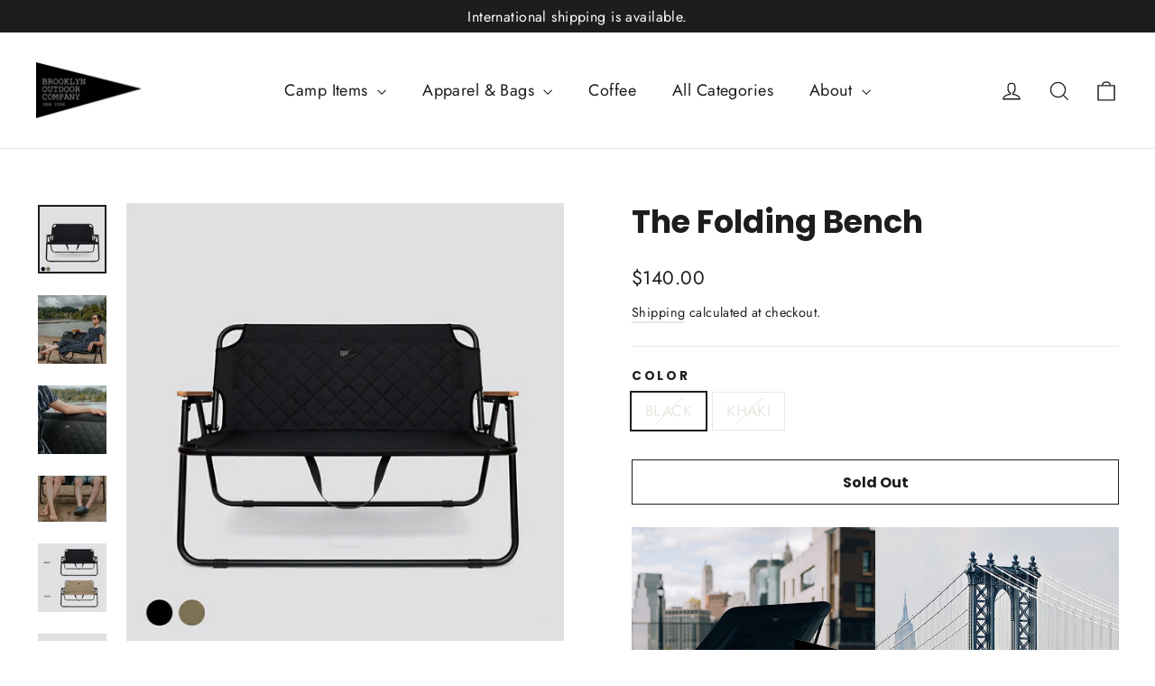

--- FILE ---
content_type: text/html; charset=utf-8
request_url: https://brooklynoutdoorcompany.net/products/boc_bench
body_size: 25835
content:
<!doctype html>
<html class="no-js" lang="en" dir="ltr">
<head>
  <meta charset="utf-8">
  <meta http-equiv="X-UA-Compatible" content="IE=edge,chrome=1">
  <meta name="viewport" content="width=device-width,initial-scale=1">
  <meta name="theme-color" content="#111111">
  <link rel="canonical" href="https://brooklynoutdoorcompany.net/products/boc_bench">
  <link rel="preconnect" href="https://cdn.shopify.com" crossorigin>
  <link rel="preconnect" href="https://fonts.shopifycdn.com" crossorigin>
  <link rel="dns-prefetch" href="https://productreviews.shopifycdn.com">
  <link rel="dns-prefetch" href="https://ajax.googleapis.com">
  <link rel="dns-prefetch" href="https://maps.googleapis.com">
  <link rel="dns-prefetch" href="https://maps.gstatic.com"><link rel="shortcut icon" href="//brooklynoutdoorcompany.net/cdn/shop/files/favicon_32x32.jpg?v=1675305630" type="image/png" /><title>The Folding Bench
&ndash; brooklynoutdoorcompany-net
</title>
<meta name="description" content="About BROOKLYN OUTDOOR COMPANY We are an outdoor brand established in NY in 2016. The two founders of this brand promote the idea of enjoying a sophisticated and sustainable lifestyle. All our items are genuinly created based on this idea. All our products can be used for camping as well as your daily life. This foldin"><meta property="og:site_name" content="brooklynoutdoorcompany-net">
  <meta property="og:url" content="https://brooklynoutdoorcompany.net/products/boc_bench">
  <meta property="og:title" content="The Folding Bench">
  <meta property="og:type" content="product">
  <meta property="og:description" content="About BROOKLYN OUTDOOR COMPANY We are an outdoor brand established in NY in 2016. The two founders of this brand promote the idea of enjoying a sophisticated and sustainable lifestyle. All our items are genuinly created based on this idea. All our products can be used for camping as well as your daily life. This foldin"><meta property="og:image" content="http://brooklynoutdoorcompany.net/cdn/shop/products/online_kago.jpg?v=1668987286">
    <meta property="og:image:secure_url" content="https://brooklynoutdoorcompany.net/cdn/shop/products/online_kago.jpg?v=1668987286">
    <meta property="og:image:width" content="1000">
    <meta property="og:image:height" content="1000"><meta name="twitter:site" content="@">
  <meta name="twitter:card" content="summary_large_image">
  <meta name="twitter:title" content="The Folding Bench">
  <meta name="twitter:description" content="About BROOKLYN OUTDOOR COMPANY We are an outdoor brand established in NY in 2016. The two founders of this brand promote the idea of enjoying a sophisticated and sustainable lifestyle. All our items are genuinly created based on this idea. All our products can be used for camping as well as your daily life. This foldin">
<style data-shopify>@font-face {
  font-family: Poppins;
  font-weight: 700;
  font-style: normal;
  font-display: swap;
  src: url("//brooklynoutdoorcompany.net/cdn/fonts/poppins/poppins_n7.56758dcf284489feb014a026f3727f2f20a54626.woff2") format("woff2"),
       url("//brooklynoutdoorcompany.net/cdn/fonts/poppins/poppins_n7.f34f55d9b3d3205d2cd6f64955ff4b36f0cfd8da.woff") format("woff");
}

  @font-face {
  font-family: Jost;
  font-weight: 400;
  font-style: normal;
  font-display: swap;
  src: url("//brooklynoutdoorcompany.net/cdn/fonts/jost/jost_n4.d47a1b6347ce4a4c9f437608011273009d91f2b7.woff2") format("woff2"),
       url("//brooklynoutdoorcompany.net/cdn/fonts/jost/jost_n4.791c46290e672b3f85c3d1c651ef2efa3819eadd.woff") format("woff");
}


  @font-face {
  font-family: Jost;
  font-weight: 600;
  font-style: normal;
  font-display: swap;
  src: url("//brooklynoutdoorcompany.net/cdn/fonts/jost/jost_n6.ec1178db7a7515114a2d84e3dd680832b7af8b99.woff2") format("woff2"),
       url("//brooklynoutdoorcompany.net/cdn/fonts/jost/jost_n6.b1178bb6bdd3979fef38e103a3816f6980aeaff9.woff") format("woff");
}

  @font-face {
  font-family: Jost;
  font-weight: 400;
  font-style: italic;
  font-display: swap;
  src: url("//brooklynoutdoorcompany.net/cdn/fonts/jost/jost_i4.b690098389649750ada222b9763d55796c5283a5.woff2") format("woff2"),
       url("//brooklynoutdoorcompany.net/cdn/fonts/jost/jost_i4.fd766415a47e50b9e391ae7ec04e2ae25e7e28b0.woff") format("woff");
}

  @font-face {
  font-family: Jost;
  font-weight: 600;
  font-style: italic;
  font-display: swap;
  src: url("//brooklynoutdoorcompany.net/cdn/fonts/jost/jost_i6.9af7e5f39e3a108c08f24047a4276332d9d7b85e.woff2") format("woff2"),
       url("//brooklynoutdoorcompany.net/cdn/fonts/jost/jost_i6.2bf310262638f998ed206777ce0b9a3b98b6fe92.woff") format("woff");
}

</style><link href="//brooklynoutdoorcompany.net/cdn/shop/t/5/assets/theme.css?v=133240608570785576691698290447" rel="stylesheet" type="text/css" media="all" />
  <link href="//brooklynoutdoorcompany.net/cdn/shop/t/5/assets/custom.css?v=137579626229829045921679623892" rel="stylesheet" type="text/css" media="all" />
<style data-shopify>:root {
    --typeHeaderPrimary: Poppins;
    --typeHeaderFallback: sans-serif;
    --typeHeaderSize: 35px;
    --typeHeaderWeight: 700;
    --typeHeaderLineHeight: 1.2;
    --typeHeaderSpacing: 0.0em;

    --typeBasePrimary:Jost;
    --typeBaseFallback:sans-serif;
    --typeBaseSize: 17px;
    --typeBaseWeight: 400;
    --typeBaseLineHeight: 1.6;
    --typeBaseSpacing: 0.025em;

    --iconWeight: 3px;
    --iconLinecaps: miter;
  }

  
.collection-hero__content:before,
  .hero__image-wrapper:before,
  .hero__media:before {
    background-image: linear-gradient(to bottom, rgba(0, 0, 0, 0.0) 0%, rgba(0, 0, 0, 0.0) 40%, rgba(0, 0, 0, 0.62) 100%);
  }

  .skrim__item-content .skrim__overlay:after {
    background-image: linear-gradient(to bottom, rgba(0, 0, 0, 0.0) 30%, rgba(0, 0, 0, 0.62) 100%);
  }

  .placeholder-content {
    background-image: linear-gradient(100deg, #ffffff 40%, #f7f7f7 63%, #ffffff 79%);
  }</style><script>
    document.documentElement.className = document.documentElement.className.replace('no-js', 'js');

    window.theme = window.theme || {};
    theme.routes = {
      home: "/",
      cart: "/cart.js",
      cartPage: "/cart",
      cartAdd: "/cart/add.js",
      cartChange: "/cart/change.js",
      search: "/search"
    };
    theme.strings = {
      soldOut: "Sold Out",
      unavailable: "Unavailable",
      inStockLabel: "In stock, ready to ship",
      oneStockLabel: "Low stock - [count] item left",
      otherStockLabel: "Low stock - [count] items left",
      willNotShipUntil: "Ready to ship [date]",
      willBeInStockAfter: "Back in stock [date]",
      waitingForStock: "Inventory on the way",
      cartSavings: "You're saving [savings]",
      cartEmpty: "Your cart is currently empty.",
      cartTermsConfirmation: "You must agree with the terms and conditions of sales to check out",
      searchCollections: "Collections:",
      searchPages: "Pages:",
      searchArticles: "Articles:"
    };
    theme.settings = {
      cartType: "drawer",
      isCustomerTemplate: false,
      moneyFormat: "${{amount}}",
      predictiveSearch: true,
      predictiveSearchType: "product,article,page,collection",
      quickView: true,
      themeName: 'Motion',
      themeVersion: "10.1.0"
    };
  </script>

  <script>window.performance && window.performance.mark && window.performance.mark('shopify.content_for_header.start');</script><meta id="shopify-digital-wallet" name="shopify-digital-wallet" content="/67390013730/digital_wallets/dialog">
<meta name="shopify-checkout-api-token" content="4c28d1756de9574f75e2f707b4d71fc5">
<meta id="in-context-paypal-metadata" data-shop-id="67390013730" data-venmo-supported="false" data-environment="production" data-locale="en_US" data-paypal-v4="true" data-currency="USD">
<link rel="alternate" hreflang="x-default" href="https://brooklynoutdoorcompany.net/products/boc_bench">
<link rel="alternate" hreflang="en" href="https://brooklynoutdoorcompany.net/products/boc_bench">
<link rel="alternate" hreflang="en-KR" href="https://brooklynoutdoorcompany.net/en-kr/products/boc_bench">
<link rel="alternate" hreflang="en-CN" href="https://brooklynoutdoorcompany.net/en-cn/products/boc_bench">
<link rel="alternate" hreflang="en-TW" href="https://brooklynoutdoorcompany.net/en-tw/products/boc_bench">
<link rel="alternate" hreflang="en-ID" href="https://brooklynoutdoorcompany.net/en-id/products/boc_bench">
<link rel="alternate" hreflang="en-TH" href="https://brooklynoutdoorcompany.net/en-th/products/boc_bench">
<link rel="alternate" hreflang="en-VN" href="https://brooklynoutdoorcompany.net/en-vn/products/boc_bench">
<link rel="alternate" hreflang="en-MY" href="https://brooklynoutdoorcompany.net/en-my/products/boc_bench">
<link rel="alternate" hreflang="en-PH" href="https://brooklynoutdoorcompany.net/en-en/products/boc_bench">
<link rel="alternate" hreflang="en-SG" href="https://brooklynoutdoorcompany.net/en-sg/products/boc_bench">
<link rel="alternate" hreflang="en-JP" href="https://brooklynoutdoorcompany.net/en-jp/products/boc_bench">
<link rel="alternate" type="application/json+oembed" href="https://brooklynoutdoorcompany.net/products/boc_bench.oembed">
<script async="async" src="/checkouts/internal/preloads.js?locale=en-US"></script>
<link rel="preconnect" href="https://shop.app" crossorigin="anonymous">
<script async="async" src="https://shop.app/checkouts/internal/preloads.js?locale=en-US&shop_id=67390013730" crossorigin="anonymous"></script>
<script id="apple-pay-shop-capabilities" type="application/json">{"shopId":67390013730,"countryCode":"JP","currencyCode":"USD","merchantCapabilities":["supports3DS"],"merchantId":"gid:\/\/shopify\/Shop\/67390013730","merchantName":"brooklynoutdoorcompany-net","requiredBillingContactFields":["postalAddress","email","phone"],"requiredShippingContactFields":["postalAddress","email","phone"],"shippingType":"shipping","supportedNetworks":["visa","masterCard","amex","jcb","discover"],"total":{"type":"pending","label":"brooklynoutdoorcompany-net","amount":"1.00"},"shopifyPaymentsEnabled":true,"supportsSubscriptions":true}</script>
<script id="shopify-features" type="application/json">{"accessToken":"4c28d1756de9574f75e2f707b4d71fc5","betas":["rich-media-storefront-analytics"],"domain":"brooklynoutdoorcompany.net","predictiveSearch":true,"shopId":67390013730,"locale":"en"}</script>
<script>var Shopify = Shopify || {};
Shopify.shop = "brooklynoutdoorcompany-net.myshopify.com";
Shopify.locale = "en";
Shopify.currency = {"active":"USD","rate":"1.0"};
Shopify.country = "US";
Shopify.theme = {"name":"brooklynoutdoorcompany-net\/master","id":144956653858,"schema_name":"Motion","schema_version":"10.1.0","theme_store_id":null,"role":"main"};
Shopify.theme.handle = "null";
Shopify.theme.style = {"id":null,"handle":null};
Shopify.cdnHost = "brooklynoutdoorcompany.net/cdn";
Shopify.routes = Shopify.routes || {};
Shopify.routes.root = "/";</script>
<script type="module">!function(o){(o.Shopify=o.Shopify||{}).modules=!0}(window);</script>
<script>!function(o){function n(){var o=[];function n(){o.push(Array.prototype.slice.apply(arguments))}return n.q=o,n}var t=o.Shopify=o.Shopify||{};t.loadFeatures=n(),t.autoloadFeatures=n()}(window);</script>
<script>
  window.ShopifyPay = window.ShopifyPay || {};
  window.ShopifyPay.apiHost = "shop.app\/pay";
  window.ShopifyPay.redirectState = null;
</script>
<script id="shop-js-analytics" type="application/json">{"pageType":"product"}</script>
<script defer="defer" async type="module" src="//brooklynoutdoorcompany.net/cdn/shopifycloud/shop-js/modules/v2/client.init-shop-cart-sync_BN7fPSNr.en.esm.js"></script>
<script defer="defer" async type="module" src="//brooklynoutdoorcompany.net/cdn/shopifycloud/shop-js/modules/v2/chunk.common_Cbph3Kss.esm.js"></script>
<script defer="defer" async type="module" src="//brooklynoutdoorcompany.net/cdn/shopifycloud/shop-js/modules/v2/chunk.modal_DKumMAJ1.esm.js"></script>
<script type="module">
  await import("//brooklynoutdoorcompany.net/cdn/shopifycloud/shop-js/modules/v2/client.init-shop-cart-sync_BN7fPSNr.en.esm.js");
await import("//brooklynoutdoorcompany.net/cdn/shopifycloud/shop-js/modules/v2/chunk.common_Cbph3Kss.esm.js");
await import("//brooklynoutdoorcompany.net/cdn/shopifycloud/shop-js/modules/v2/chunk.modal_DKumMAJ1.esm.js");

  window.Shopify.SignInWithShop?.initShopCartSync?.({"fedCMEnabled":true,"windoidEnabled":true});

</script>
<script>
  window.Shopify = window.Shopify || {};
  if (!window.Shopify.featureAssets) window.Shopify.featureAssets = {};
  window.Shopify.featureAssets['shop-js'] = {"shop-cart-sync":["modules/v2/client.shop-cart-sync_CJVUk8Jm.en.esm.js","modules/v2/chunk.common_Cbph3Kss.esm.js","modules/v2/chunk.modal_DKumMAJ1.esm.js"],"init-fed-cm":["modules/v2/client.init-fed-cm_7Fvt41F4.en.esm.js","modules/v2/chunk.common_Cbph3Kss.esm.js","modules/v2/chunk.modal_DKumMAJ1.esm.js"],"init-shop-email-lookup-coordinator":["modules/v2/client.init-shop-email-lookup-coordinator_Cc088_bR.en.esm.js","modules/v2/chunk.common_Cbph3Kss.esm.js","modules/v2/chunk.modal_DKumMAJ1.esm.js"],"init-windoid":["modules/v2/client.init-windoid_hPopwJRj.en.esm.js","modules/v2/chunk.common_Cbph3Kss.esm.js","modules/v2/chunk.modal_DKumMAJ1.esm.js"],"shop-button":["modules/v2/client.shop-button_B0jaPSNF.en.esm.js","modules/v2/chunk.common_Cbph3Kss.esm.js","modules/v2/chunk.modal_DKumMAJ1.esm.js"],"shop-cash-offers":["modules/v2/client.shop-cash-offers_DPIskqss.en.esm.js","modules/v2/chunk.common_Cbph3Kss.esm.js","modules/v2/chunk.modal_DKumMAJ1.esm.js"],"shop-toast-manager":["modules/v2/client.shop-toast-manager_CK7RT69O.en.esm.js","modules/v2/chunk.common_Cbph3Kss.esm.js","modules/v2/chunk.modal_DKumMAJ1.esm.js"],"init-shop-cart-sync":["modules/v2/client.init-shop-cart-sync_BN7fPSNr.en.esm.js","modules/v2/chunk.common_Cbph3Kss.esm.js","modules/v2/chunk.modal_DKumMAJ1.esm.js"],"init-customer-accounts-sign-up":["modules/v2/client.init-customer-accounts-sign-up_CfPf4CXf.en.esm.js","modules/v2/client.shop-login-button_DeIztwXF.en.esm.js","modules/v2/chunk.common_Cbph3Kss.esm.js","modules/v2/chunk.modal_DKumMAJ1.esm.js"],"pay-button":["modules/v2/client.pay-button_CgIwFSYN.en.esm.js","modules/v2/chunk.common_Cbph3Kss.esm.js","modules/v2/chunk.modal_DKumMAJ1.esm.js"],"init-customer-accounts":["modules/v2/client.init-customer-accounts_DQ3x16JI.en.esm.js","modules/v2/client.shop-login-button_DeIztwXF.en.esm.js","modules/v2/chunk.common_Cbph3Kss.esm.js","modules/v2/chunk.modal_DKumMAJ1.esm.js"],"avatar":["modules/v2/client.avatar_BTnouDA3.en.esm.js"],"init-shop-for-new-customer-accounts":["modules/v2/client.init-shop-for-new-customer-accounts_CsZy_esa.en.esm.js","modules/v2/client.shop-login-button_DeIztwXF.en.esm.js","modules/v2/chunk.common_Cbph3Kss.esm.js","modules/v2/chunk.modal_DKumMAJ1.esm.js"],"shop-follow-button":["modules/v2/client.shop-follow-button_BRMJjgGd.en.esm.js","modules/v2/chunk.common_Cbph3Kss.esm.js","modules/v2/chunk.modal_DKumMAJ1.esm.js"],"checkout-modal":["modules/v2/client.checkout-modal_B9Drz_yf.en.esm.js","modules/v2/chunk.common_Cbph3Kss.esm.js","modules/v2/chunk.modal_DKumMAJ1.esm.js"],"shop-login-button":["modules/v2/client.shop-login-button_DeIztwXF.en.esm.js","modules/v2/chunk.common_Cbph3Kss.esm.js","modules/v2/chunk.modal_DKumMAJ1.esm.js"],"lead-capture":["modules/v2/client.lead-capture_DXYzFM3R.en.esm.js","modules/v2/chunk.common_Cbph3Kss.esm.js","modules/v2/chunk.modal_DKumMAJ1.esm.js"],"shop-login":["modules/v2/client.shop-login_CA5pJqmO.en.esm.js","modules/v2/chunk.common_Cbph3Kss.esm.js","modules/v2/chunk.modal_DKumMAJ1.esm.js"],"payment-terms":["modules/v2/client.payment-terms_BxzfvcZJ.en.esm.js","modules/v2/chunk.common_Cbph3Kss.esm.js","modules/v2/chunk.modal_DKumMAJ1.esm.js"]};
</script>
<script id="__st">var __st={"a":67390013730,"offset":32400,"reqid":"495d79fe-fd75-48a2-94b0-ada7fae8f6bc-1770020268","pageurl":"brooklynoutdoorcompany.net\/products\/boc_bench","u":"66b407d48468","p":"product","rtyp":"product","rid":8004285989154};</script>
<script>window.ShopifyPaypalV4VisibilityTracking = true;</script>
<script id="captcha-bootstrap">!function(){'use strict';const t='contact',e='account',n='new_comment',o=[[t,t],['blogs',n],['comments',n],[t,'customer']],c=[[e,'customer_login'],[e,'guest_login'],[e,'recover_customer_password'],[e,'create_customer']],r=t=>t.map((([t,e])=>`form[action*='/${t}']:not([data-nocaptcha='true']) input[name='form_type'][value='${e}']`)).join(','),a=t=>()=>t?[...document.querySelectorAll(t)].map((t=>t.form)):[];function s(){const t=[...o],e=r(t);return a(e)}const i='password',u='form_key',d=['recaptcha-v3-token','g-recaptcha-response','h-captcha-response',i],f=()=>{try{return window.sessionStorage}catch{return}},m='__shopify_v',_=t=>t.elements[u];function p(t,e,n=!1){try{const o=window.sessionStorage,c=JSON.parse(o.getItem(e)),{data:r}=function(t){const{data:e,action:n}=t;return t[m]||n?{data:e,action:n}:{data:t,action:n}}(c);for(const[e,n]of Object.entries(r))t.elements[e]&&(t.elements[e].value=n);n&&o.removeItem(e)}catch(o){console.error('form repopulation failed',{error:o})}}const l='form_type',E='cptcha';function T(t){t.dataset[E]=!0}const w=window,h=w.document,L='Shopify',v='ce_forms',y='captcha';let A=!1;((t,e)=>{const n=(g='f06e6c50-85a8-45c8-87d0-21a2b65856fe',I='https://cdn.shopify.com/shopifycloud/storefront-forms-hcaptcha/ce_storefront_forms_captcha_hcaptcha.v1.5.2.iife.js',D={infoText:'Protected by hCaptcha',privacyText:'Privacy',termsText:'Terms'},(t,e,n)=>{const o=w[L][v],c=o.bindForm;if(c)return c(t,g,e,D).then(n);var r;o.q.push([[t,g,e,D],n]),r=I,A||(h.body.append(Object.assign(h.createElement('script'),{id:'captcha-provider',async:!0,src:r})),A=!0)});var g,I,D;w[L]=w[L]||{},w[L][v]=w[L][v]||{},w[L][v].q=[],w[L][y]=w[L][y]||{},w[L][y].protect=function(t,e){n(t,void 0,e),T(t)},Object.freeze(w[L][y]),function(t,e,n,w,h,L){const[v,y,A,g]=function(t,e,n){const i=e?o:[],u=t?c:[],d=[...i,...u],f=r(d),m=r(i),_=r(d.filter((([t,e])=>n.includes(e))));return[a(f),a(m),a(_),s()]}(w,h,L),I=t=>{const e=t.target;return e instanceof HTMLFormElement?e:e&&e.form},D=t=>v().includes(t);t.addEventListener('submit',(t=>{const e=I(t);if(!e)return;const n=D(e)&&!e.dataset.hcaptchaBound&&!e.dataset.recaptchaBound,o=_(e),c=g().includes(e)&&(!o||!o.value);(n||c)&&t.preventDefault(),c&&!n&&(function(t){try{if(!f())return;!function(t){const e=f();if(!e)return;const n=_(t);if(!n)return;const o=n.value;o&&e.removeItem(o)}(t);const e=Array.from(Array(32),(()=>Math.random().toString(36)[2])).join('');!function(t,e){_(t)||t.append(Object.assign(document.createElement('input'),{type:'hidden',name:u})),t.elements[u].value=e}(t,e),function(t,e){const n=f();if(!n)return;const o=[...t.querySelectorAll(`input[type='${i}']`)].map((({name:t})=>t)),c=[...d,...o],r={};for(const[a,s]of new FormData(t).entries())c.includes(a)||(r[a]=s);n.setItem(e,JSON.stringify({[m]:1,action:t.action,data:r}))}(t,e)}catch(e){console.error('failed to persist form',e)}}(e),e.submit())}));const S=(t,e)=>{t&&!t.dataset[E]&&(n(t,e.some((e=>e===t))),T(t))};for(const o of['focusin','change'])t.addEventListener(o,(t=>{const e=I(t);D(e)&&S(e,y())}));const B=e.get('form_key'),M=e.get(l),P=B&&M;t.addEventListener('DOMContentLoaded',(()=>{const t=y();if(P)for(const e of t)e.elements[l].value===M&&p(e,B);[...new Set([...A(),...v().filter((t=>'true'===t.dataset.shopifyCaptcha))])].forEach((e=>S(e,t)))}))}(h,new URLSearchParams(w.location.search),n,t,e,['guest_login'])})(!0,!0)}();</script>
<script integrity="sha256-4kQ18oKyAcykRKYeNunJcIwy7WH5gtpwJnB7kiuLZ1E=" data-source-attribution="shopify.loadfeatures" defer="defer" src="//brooklynoutdoorcompany.net/cdn/shopifycloud/storefront/assets/storefront/load_feature-a0a9edcb.js" crossorigin="anonymous"></script>
<script crossorigin="anonymous" defer="defer" src="//brooklynoutdoorcompany.net/cdn/shopifycloud/storefront/assets/shopify_pay/storefront-65b4c6d7.js?v=20250812"></script>
<script data-source-attribution="shopify.dynamic_checkout.dynamic.init">var Shopify=Shopify||{};Shopify.PaymentButton=Shopify.PaymentButton||{isStorefrontPortableWallets:!0,init:function(){window.Shopify.PaymentButton.init=function(){};var t=document.createElement("script");t.src="https://brooklynoutdoorcompany.net/cdn/shopifycloud/portable-wallets/latest/portable-wallets.en.js",t.type="module",document.head.appendChild(t)}};
</script>
<script data-source-attribution="shopify.dynamic_checkout.buyer_consent">
  function portableWalletsHideBuyerConsent(e){var t=document.getElementById("shopify-buyer-consent"),n=document.getElementById("shopify-subscription-policy-button");t&&n&&(t.classList.add("hidden"),t.setAttribute("aria-hidden","true"),n.removeEventListener("click",e))}function portableWalletsShowBuyerConsent(e){var t=document.getElementById("shopify-buyer-consent"),n=document.getElementById("shopify-subscription-policy-button");t&&n&&(t.classList.remove("hidden"),t.removeAttribute("aria-hidden"),n.addEventListener("click",e))}window.Shopify?.PaymentButton&&(window.Shopify.PaymentButton.hideBuyerConsent=portableWalletsHideBuyerConsent,window.Shopify.PaymentButton.showBuyerConsent=portableWalletsShowBuyerConsent);
</script>
<script>
  function portableWalletsCleanup(e){e&&e.src&&console.error("Failed to load portable wallets script "+e.src);var t=document.querySelectorAll("shopify-accelerated-checkout .shopify-payment-button__skeleton, shopify-accelerated-checkout-cart .wallet-cart-button__skeleton"),e=document.getElementById("shopify-buyer-consent");for(let e=0;e<t.length;e++)t[e].remove();e&&e.remove()}function portableWalletsNotLoadedAsModule(e){e instanceof ErrorEvent&&"string"==typeof e.message&&e.message.includes("import.meta")&&"string"==typeof e.filename&&e.filename.includes("portable-wallets")&&(window.removeEventListener("error",portableWalletsNotLoadedAsModule),window.Shopify.PaymentButton.failedToLoad=e,"loading"===document.readyState?document.addEventListener("DOMContentLoaded",window.Shopify.PaymentButton.init):window.Shopify.PaymentButton.init())}window.addEventListener("error",portableWalletsNotLoadedAsModule);
</script>

<script type="module" src="https://brooklynoutdoorcompany.net/cdn/shopifycloud/portable-wallets/latest/portable-wallets.en.js" onError="portableWalletsCleanup(this)" crossorigin="anonymous"></script>
<script nomodule>
  document.addEventListener("DOMContentLoaded", portableWalletsCleanup);
</script>

<link id="shopify-accelerated-checkout-styles" rel="stylesheet" media="screen" href="https://brooklynoutdoorcompany.net/cdn/shopifycloud/portable-wallets/latest/accelerated-checkout-backwards-compat.css" crossorigin="anonymous">
<style id="shopify-accelerated-checkout-cart">
        #shopify-buyer-consent {
  margin-top: 1em;
  display: inline-block;
  width: 100%;
}

#shopify-buyer-consent.hidden {
  display: none;
}

#shopify-subscription-policy-button {
  background: none;
  border: none;
  padding: 0;
  text-decoration: underline;
  font-size: inherit;
  cursor: pointer;
}

#shopify-subscription-policy-button::before {
  box-shadow: none;
}

      </style>

<script>window.performance && window.performance.mark && window.performance.mark('shopify.content_for_header.end');</script>

  <script src="//brooklynoutdoorcompany.net/cdn/shop/t/5/assets/vendor-scripts-v14.js" defer="defer"></script><link rel="stylesheet" href="//brooklynoutdoorcompany.net/cdn/shop/t/5/assets/country-flags.css"><script src="//brooklynoutdoorcompany.net/cdn/shop/t/5/assets/theme.js?v=111120919355289423351678604235" defer="defer"></script>
<link href="https://monorail-edge.shopifysvc.com" rel="dns-prefetch">
<script>(function(){if ("sendBeacon" in navigator && "performance" in window) {try {var session_token_from_headers = performance.getEntriesByType('navigation')[0].serverTiming.find(x => x.name == '_s').description;} catch {var session_token_from_headers = undefined;}var session_cookie_matches = document.cookie.match(/_shopify_s=([^;]*)/);var session_token_from_cookie = session_cookie_matches && session_cookie_matches.length === 2 ? session_cookie_matches[1] : "";var session_token = session_token_from_headers || session_token_from_cookie || "";function handle_abandonment_event(e) {var entries = performance.getEntries().filter(function(entry) {return /monorail-edge.shopifysvc.com/.test(entry.name);});if (!window.abandonment_tracked && entries.length === 0) {window.abandonment_tracked = true;var currentMs = Date.now();var navigation_start = performance.timing.navigationStart;var payload = {shop_id: 67390013730,url: window.location.href,navigation_start,duration: currentMs - navigation_start,session_token,page_type: "product"};window.navigator.sendBeacon("https://monorail-edge.shopifysvc.com/v1/produce", JSON.stringify({schema_id: "online_store_buyer_site_abandonment/1.1",payload: payload,metadata: {event_created_at_ms: currentMs,event_sent_at_ms: currentMs}}));}}window.addEventListener('pagehide', handle_abandonment_event);}}());</script>
<script id="web-pixels-manager-setup">(function e(e,d,r,n,o){if(void 0===o&&(o={}),!Boolean(null===(a=null===(i=window.Shopify)||void 0===i?void 0:i.analytics)||void 0===a?void 0:a.replayQueue)){var i,a;window.Shopify=window.Shopify||{};var t=window.Shopify;t.analytics=t.analytics||{};var s=t.analytics;s.replayQueue=[],s.publish=function(e,d,r){return s.replayQueue.push([e,d,r]),!0};try{self.performance.mark("wpm:start")}catch(e){}var l=function(){var e={modern:/Edge?\/(1{2}[4-9]|1[2-9]\d|[2-9]\d{2}|\d{4,})\.\d+(\.\d+|)|Firefox\/(1{2}[4-9]|1[2-9]\d|[2-9]\d{2}|\d{4,})\.\d+(\.\d+|)|Chrom(ium|e)\/(9{2}|\d{3,})\.\d+(\.\d+|)|(Maci|X1{2}).+ Version\/(15\.\d+|(1[6-9]|[2-9]\d|\d{3,})\.\d+)([,.]\d+|)( \(\w+\)|)( Mobile\/\w+|) Safari\/|Chrome.+OPR\/(9{2}|\d{3,})\.\d+\.\d+|(CPU[ +]OS|iPhone[ +]OS|CPU[ +]iPhone|CPU IPhone OS|CPU iPad OS)[ +]+(15[._]\d+|(1[6-9]|[2-9]\d|\d{3,})[._]\d+)([._]\d+|)|Android:?[ /-](13[3-9]|1[4-9]\d|[2-9]\d{2}|\d{4,})(\.\d+|)(\.\d+|)|Android.+Firefox\/(13[5-9]|1[4-9]\d|[2-9]\d{2}|\d{4,})\.\d+(\.\d+|)|Android.+Chrom(ium|e)\/(13[3-9]|1[4-9]\d|[2-9]\d{2}|\d{4,})\.\d+(\.\d+|)|SamsungBrowser\/([2-9]\d|\d{3,})\.\d+/,legacy:/Edge?\/(1[6-9]|[2-9]\d|\d{3,})\.\d+(\.\d+|)|Firefox\/(5[4-9]|[6-9]\d|\d{3,})\.\d+(\.\d+|)|Chrom(ium|e)\/(5[1-9]|[6-9]\d|\d{3,})\.\d+(\.\d+|)([\d.]+$|.*Safari\/(?![\d.]+ Edge\/[\d.]+$))|(Maci|X1{2}).+ Version\/(10\.\d+|(1[1-9]|[2-9]\d|\d{3,})\.\d+)([,.]\d+|)( \(\w+\)|)( Mobile\/\w+|) Safari\/|Chrome.+OPR\/(3[89]|[4-9]\d|\d{3,})\.\d+\.\d+|(CPU[ +]OS|iPhone[ +]OS|CPU[ +]iPhone|CPU IPhone OS|CPU iPad OS)[ +]+(10[._]\d+|(1[1-9]|[2-9]\d|\d{3,})[._]\d+)([._]\d+|)|Android:?[ /-](13[3-9]|1[4-9]\d|[2-9]\d{2}|\d{4,})(\.\d+|)(\.\d+|)|Mobile Safari.+OPR\/([89]\d|\d{3,})\.\d+\.\d+|Android.+Firefox\/(13[5-9]|1[4-9]\d|[2-9]\d{2}|\d{4,})\.\d+(\.\d+|)|Android.+Chrom(ium|e)\/(13[3-9]|1[4-9]\d|[2-9]\d{2}|\d{4,})\.\d+(\.\d+|)|Android.+(UC? ?Browser|UCWEB|U3)[ /]?(15\.([5-9]|\d{2,})|(1[6-9]|[2-9]\d|\d{3,})\.\d+)\.\d+|SamsungBrowser\/(5\.\d+|([6-9]|\d{2,})\.\d+)|Android.+MQ{2}Browser\/(14(\.(9|\d{2,})|)|(1[5-9]|[2-9]\d|\d{3,})(\.\d+|))(\.\d+|)|K[Aa][Ii]OS\/(3\.\d+|([4-9]|\d{2,})\.\d+)(\.\d+|)/},d=e.modern,r=e.legacy,n=navigator.userAgent;return n.match(d)?"modern":n.match(r)?"legacy":"unknown"}(),u="modern"===l?"modern":"legacy",c=(null!=n?n:{modern:"",legacy:""})[u],f=function(e){return[e.baseUrl,"/wpm","/b",e.hashVersion,"modern"===e.buildTarget?"m":"l",".js"].join("")}({baseUrl:d,hashVersion:r,buildTarget:u}),m=function(e){var d=e.version,r=e.bundleTarget,n=e.surface,o=e.pageUrl,i=e.monorailEndpoint;return{emit:function(e){var a=e.status,t=e.errorMsg,s=(new Date).getTime(),l=JSON.stringify({metadata:{event_sent_at_ms:s},events:[{schema_id:"web_pixels_manager_load/3.1",payload:{version:d,bundle_target:r,page_url:o,status:a,surface:n,error_msg:t},metadata:{event_created_at_ms:s}}]});if(!i)return console&&console.warn&&console.warn("[Web Pixels Manager] No Monorail endpoint provided, skipping logging."),!1;try{return self.navigator.sendBeacon.bind(self.navigator)(i,l)}catch(e){}var u=new XMLHttpRequest;try{return u.open("POST",i,!0),u.setRequestHeader("Content-Type","text/plain"),u.send(l),!0}catch(e){return console&&console.warn&&console.warn("[Web Pixels Manager] Got an unhandled error while logging to Monorail."),!1}}}}({version:r,bundleTarget:l,surface:e.surface,pageUrl:self.location.href,monorailEndpoint:e.monorailEndpoint});try{o.browserTarget=l,function(e){var d=e.src,r=e.async,n=void 0===r||r,o=e.onload,i=e.onerror,a=e.sri,t=e.scriptDataAttributes,s=void 0===t?{}:t,l=document.createElement("script"),u=document.querySelector("head"),c=document.querySelector("body");if(l.async=n,l.src=d,a&&(l.integrity=a,l.crossOrigin="anonymous"),s)for(var f in s)if(Object.prototype.hasOwnProperty.call(s,f))try{l.dataset[f]=s[f]}catch(e){}if(o&&l.addEventListener("load",o),i&&l.addEventListener("error",i),u)u.appendChild(l);else{if(!c)throw new Error("Did not find a head or body element to append the script");c.appendChild(l)}}({src:f,async:!0,onload:function(){if(!function(){var e,d;return Boolean(null===(d=null===(e=window.Shopify)||void 0===e?void 0:e.analytics)||void 0===d?void 0:d.initialized)}()){var d=window.webPixelsManager.init(e)||void 0;if(d){var r=window.Shopify.analytics;r.replayQueue.forEach((function(e){var r=e[0],n=e[1],o=e[2];d.publishCustomEvent(r,n,o)})),r.replayQueue=[],r.publish=d.publishCustomEvent,r.visitor=d.visitor,r.initialized=!0}}},onerror:function(){return m.emit({status:"failed",errorMsg:"".concat(f," has failed to load")})},sri:function(e){var d=/^sha384-[A-Za-z0-9+/=]+$/;return"string"==typeof e&&d.test(e)}(c)?c:"",scriptDataAttributes:o}),m.emit({status:"loading"})}catch(e){m.emit({status:"failed",errorMsg:(null==e?void 0:e.message)||"Unknown error"})}}})({shopId: 67390013730,storefrontBaseUrl: "https://brooklynoutdoorcompany.net",extensionsBaseUrl: "https://extensions.shopifycdn.com/cdn/shopifycloud/web-pixels-manager",monorailEndpoint: "https://monorail-edge.shopifysvc.com/unstable/produce_batch",surface: "storefront-renderer",enabledBetaFlags: ["2dca8a86"],webPixelsConfigList: [{"id":"shopify-app-pixel","configuration":"{}","eventPayloadVersion":"v1","runtimeContext":"STRICT","scriptVersion":"0450","apiClientId":"shopify-pixel","type":"APP","privacyPurposes":["ANALYTICS","MARKETING"]},{"id":"shopify-custom-pixel","eventPayloadVersion":"v1","runtimeContext":"LAX","scriptVersion":"0450","apiClientId":"shopify-pixel","type":"CUSTOM","privacyPurposes":["ANALYTICS","MARKETING"]}],isMerchantRequest: false,initData: {"shop":{"name":"brooklynoutdoorcompany-net","paymentSettings":{"currencyCode":"USD"},"myshopifyDomain":"brooklynoutdoorcompany-net.myshopify.com","countryCode":"JP","storefrontUrl":"https:\/\/brooklynoutdoorcompany.net"},"customer":null,"cart":null,"checkout":null,"productVariants":[{"price":{"amount":140.0,"currencyCode":"USD"},"product":{"title":"The Folding Bench","vendor":"brooklynoutdoorcompany-net","id":"8004285989154","untranslatedTitle":"The Folding Bench","url":"\/products\/boc_bench","type":""},"id":"43939207315746","image":{"src":"\/\/brooklynoutdoorcompany.net\/cdn\/shop\/products\/online_kago.jpg?v=1668987286"},"sku":"boc044-01","title":"BLACK","untranslatedTitle":"BLACK"},{"price":{"amount":140.0,"currencyCode":"USD"},"product":{"title":"The Folding Bench","vendor":"brooklynoutdoorcompany-net","id":"8004285989154","untranslatedTitle":"The Folding Bench","url":"\/products\/boc_bench","type":""},"id":"43939207348514","image":{"src":"\/\/brooklynoutdoorcompany.net\/cdn\/shop\/products\/online_kago.jpg?v=1668987286"},"sku":"boc044-02","title":"KHAKI","untranslatedTitle":"KHAKI"}],"purchasingCompany":null},},"https://brooklynoutdoorcompany.net/cdn","1d2a099fw23dfb22ep557258f5m7a2edbae",{"modern":"","legacy":""},{"shopId":"67390013730","storefrontBaseUrl":"https:\/\/brooklynoutdoorcompany.net","extensionBaseUrl":"https:\/\/extensions.shopifycdn.com\/cdn\/shopifycloud\/web-pixels-manager","surface":"storefront-renderer","enabledBetaFlags":"[\"2dca8a86\"]","isMerchantRequest":"false","hashVersion":"1d2a099fw23dfb22ep557258f5m7a2edbae","publish":"custom","events":"[[\"page_viewed\",{}],[\"product_viewed\",{\"productVariant\":{\"price\":{\"amount\":140.0,\"currencyCode\":\"USD\"},\"product\":{\"title\":\"The Folding Bench\",\"vendor\":\"brooklynoutdoorcompany-net\",\"id\":\"8004285989154\",\"untranslatedTitle\":\"The Folding Bench\",\"url\":\"\/products\/boc_bench\",\"type\":\"\"},\"id\":\"43939207315746\",\"image\":{\"src\":\"\/\/brooklynoutdoorcompany.net\/cdn\/shop\/products\/online_kago.jpg?v=1668987286\"},\"sku\":\"boc044-01\",\"title\":\"BLACK\",\"untranslatedTitle\":\"BLACK\"}}]]"});</script><script>
  window.ShopifyAnalytics = window.ShopifyAnalytics || {};
  window.ShopifyAnalytics.meta = window.ShopifyAnalytics.meta || {};
  window.ShopifyAnalytics.meta.currency = 'USD';
  var meta = {"product":{"id":8004285989154,"gid":"gid:\/\/shopify\/Product\/8004285989154","vendor":"brooklynoutdoorcompany-net","type":"","handle":"boc_bench","variants":[{"id":43939207315746,"price":14000,"name":"The Folding Bench - BLACK","public_title":"BLACK","sku":"boc044-01"},{"id":43939207348514,"price":14000,"name":"The Folding Bench - KHAKI","public_title":"KHAKI","sku":"boc044-02"}],"remote":false},"page":{"pageType":"product","resourceType":"product","resourceId":8004285989154,"requestId":"495d79fe-fd75-48a2-94b0-ada7fae8f6bc-1770020268"}};
  for (var attr in meta) {
    window.ShopifyAnalytics.meta[attr] = meta[attr];
  }
</script>
<script class="analytics">
  (function () {
    var customDocumentWrite = function(content) {
      var jquery = null;

      if (window.jQuery) {
        jquery = window.jQuery;
      } else if (window.Checkout && window.Checkout.$) {
        jquery = window.Checkout.$;
      }

      if (jquery) {
        jquery('body').append(content);
      }
    };

    var hasLoggedConversion = function(token) {
      if (token) {
        return document.cookie.indexOf('loggedConversion=' + token) !== -1;
      }
      return false;
    }

    var setCookieIfConversion = function(token) {
      if (token) {
        var twoMonthsFromNow = new Date(Date.now());
        twoMonthsFromNow.setMonth(twoMonthsFromNow.getMonth() + 2);

        document.cookie = 'loggedConversion=' + token + '; expires=' + twoMonthsFromNow;
      }
    }

    var trekkie = window.ShopifyAnalytics.lib = window.trekkie = window.trekkie || [];
    if (trekkie.integrations) {
      return;
    }
    trekkie.methods = [
      'identify',
      'page',
      'ready',
      'track',
      'trackForm',
      'trackLink'
    ];
    trekkie.factory = function(method) {
      return function() {
        var args = Array.prototype.slice.call(arguments);
        args.unshift(method);
        trekkie.push(args);
        return trekkie;
      };
    };
    for (var i = 0; i < trekkie.methods.length; i++) {
      var key = trekkie.methods[i];
      trekkie[key] = trekkie.factory(key);
    }
    trekkie.load = function(config) {
      trekkie.config = config || {};
      trekkie.config.initialDocumentCookie = document.cookie;
      var first = document.getElementsByTagName('script')[0];
      var script = document.createElement('script');
      script.type = 'text/javascript';
      script.onerror = function(e) {
        var scriptFallback = document.createElement('script');
        scriptFallback.type = 'text/javascript';
        scriptFallback.onerror = function(error) {
                var Monorail = {
      produce: function produce(monorailDomain, schemaId, payload) {
        var currentMs = new Date().getTime();
        var event = {
          schema_id: schemaId,
          payload: payload,
          metadata: {
            event_created_at_ms: currentMs,
            event_sent_at_ms: currentMs
          }
        };
        return Monorail.sendRequest("https://" + monorailDomain + "/v1/produce", JSON.stringify(event));
      },
      sendRequest: function sendRequest(endpointUrl, payload) {
        // Try the sendBeacon API
        if (window && window.navigator && typeof window.navigator.sendBeacon === 'function' && typeof window.Blob === 'function' && !Monorail.isIos12()) {
          var blobData = new window.Blob([payload], {
            type: 'text/plain'
          });

          if (window.navigator.sendBeacon(endpointUrl, blobData)) {
            return true;
          } // sendBeacon was not successful

        } // XHR beacon

        var xhr = new XMLHttpRequest();

        try {
          xhr.open('POST', endpointUrl);
          xhr.setRequestHeader('Content-Type', 'text/plain');
          xhr.send(payload);
        } catch (e) {
          console.log(e);
        }

        return false;
      },
      isIos12: function isIos12() {
        return window.navigator.userAgent.lastIndexOf('iPhone; CPU iPhone OS 12_') !== -1 || window.navigator.userAgent.lastIndexOf('iPad; CPU OS 12_') !== -1;
      }
    };
    Monorail.produce('monorail-edge.shopifysvc.com',
      'trekkie_storefront_load_errors/1.1',
      {shop_id: 67390013730,
      theme_id: 144956653858,
      app_name: "storefront",
      context_url: window.location.href,
      source_url: "//brooklynoutdoorcompany.net/cdn/s/trekkie.storefront.c59ea00e0474b293ae6629561379568a2d7c4bba.min.js"});

        };
        scriptFallback.async = true;
        scriptFallback.src = '//brooklynoutdoorcompany.net/cdn/s/trekkie.storefront.c59ea00e0474b293ae6629561379568a2d7c4bba.min.js';
        first.parentNode.insertBefore(scriptFallback, first);
      };
      script.async = true;
      script.src = '//brooklynoutdoorcompany.net/cdn/s/trekkie.storefront.c59ea00e0474b293ae6629561379568a2d7c4bba.min.js';
      first.parentNode.insertBefore(script, first);
    };
    trekkie.load(
      {"Trekkie":{"appName":"storefront","development":false,"defaultAttributes":{"shopId":67390013730,"isMerchantRequest":null,"themeId":144956653858,"themeCityHash":"10280494512436959606","contentLanguage":"en","currency":"USD","eventMetadataId":"36ca98d1-24bf-4334-9b28-213b07f219be"},"isServerSideCookieWritingEnabled":true,"monorailRegion":"shop_domain","enabledBetaFlags":["65f19447","b5387b81"]},"Session Attribution":{},"S2S":{"facebookCapiEnabled":false,"source":"trekkie-storefront-renderer","apiClientId":580111}}
    );

    var loaded = false;
    trekkie.ready(function() {
      if (loaded) return;
      loaded = true;

      window.ShopifyAnalytics.lib = window.trekkie;

      var originalDocumentWrite = document.write;
      document.write = customDocumentWrite;
      try { window.ShopifyAnalytics.merchantGoogleAnalytics.call(this); } catch(error) {};
      document.write = originalDocumentWrite;

      window.ShopifyAnalytics.lib.page(null,{"pageType":"product","resourceType":"product","resourceId":8004285989154,"requestId":"495d79fe-fd75-48a2-94b0-ada7fae8f6bc-1770020268","shopifyEmitted":true});

      var match = window.location.pathname.match(/checkouts\/(.+)\/(thank_you|post_purchase)/)
      var token = match? match[1]: undefined;
      if (!hasLoggedConversion(token)) {
        setCookieIfConversion(token);
        window.ShopifyAnalytics.lib.track("Viewed Product",{"currency":"USD","variantId":43939207315746,"productId":8004285989154,"productGid":"gid:\/\/shopify\/Product\/8004285989154","name":"The Folding Bench - BLACK","price":"140.00","sku":"boc044-01","brand":"brooklynoutdoorcompany-net","variant":"BLACK","category":"","nonInteraction":true,"remote":false},undefined,undefined,{"shopifyEmitted":true});
      window.ShopifyAnalytics.lib.track("monorail:\/\/trekkie_storefront_viewed_product\/1.1",{"currency":"USD","variantId":43939207315746,"productId":8004285989154,"productGid":"gid:\/\/shopify\/Product\/8004285989154","name":"The Folding Bench - BLACK","price":"140.00","sku":"boc044-01","brand":"brooklynoutdoorcompany-net","variant":"BLACK","category":"","nonInteraction":true,"remote":false,"referer":"https:\/\/brooklynoutdoorcompany.net\/products\/boc_bench"});
      }
    });


        var eventsListenerScript = document.createElement('script');
        eventsListenerScript.async = true;
        eventsListenerScript.src = "//brooklynoutdoorcompany.net/cdn/shopifycloud/storefront/assets/shop_events_listener-3da45d37.js";
        document.getElementsByTagName('head')[0].appendChild(eventsListenerScript);

})();</script>
<script
  defer
  src="https://brooklynoutdoorcompany.net/cdn/shopifycloud/perf-kit/shopify-perf-kit-3.1.0.min.js"
  data-application="storefront-renderer"
  data-shop-id="67390013730"
  data-render-region="gcp-us-east1"
  data-page-type="product"
  data-theme-instance-id="144956653858"
  data-theme-name="Motion"
  data-theme-version="10.1.0"
  data-monorail-region="shop_domain"
  data-resource-timing-sampling-rate="10"
  data-shs="true"
  data-shs-beacon="true"
  data-shs-export-with-fetch="true"
  data-shs-logs-sample-rate="1"
  data-shs-beacon-endpoint="https://brooklynoutdoorcompany.net/api/collect"
></script>
</head>

<body class="template-product" data-transitions="true" data-type_header_capitalize="false" data-type_base_accent_transform="true" data-type_header_accent_transform="true" data-animate_sections="true" data-animate_underlines="true" data-animate_buttons="true" data-animate_images="true" data-animate_page_transition_style="page-slow-fade" data-type_header_text_alignment="true" data-animate_images_style="zoom-fade">




  
    <script type="text/javascript">window.setTimeout(function() { document.body.className += " loaded"; }, 25);</script>
  

  <a class="in-page-link visually-hidden skip-link" href="#MainContent">Skip to content</a>

  <div id="PageContainer" class="page-container">
    <div class="transition-body"><div id="shopify-section-header" class="shopify-section"><div id="NavDrawer" class="drawer drawer--right">
  <div class="drawer__contents">
    <div class="drawer__fixed-header">
      <div class="drawer__header appear-animation appear-delay-2">
        <div class="drawer__title"></div>
        <div class="drawer__close">
          <button type="button" class="drawer__close-button js-drawer-close">
            <svg aria-hidden="true" focusable="false" role="presentation" class="icon icon-close" viewBox="0 0 64 64"><path d="M19 17.61l27.12 27.13m0-27.12L19 44.74"/></svg>
            <span class="icon__fallback-text">Close menu</span>
          </button>
        </div>
      </div>
    </div>
    <div class="drawer__scrollable">
      <ul class="mobile-nav" role="navigation" aria-label="Primary"><li class="mobile-nav__item appear-animation appear-delay-3"><div class="mobile-nav__has-sublist"><a href="/collections/camp-items" class="mobile-nav__link" id="Label-collections-camp-items1">
                    Camp Items
                  </a>
                  <div class="mobile-nav__toggle">
                    <button type="button" class="collapsible-trigger collapsible--auto-height" aria-controls="Linklist-collections-camp-items1" aria-labelledby="Label-collections-camp-items1"><span class="collapsible-trigger__icon collapsible-trigger__icon--open" role="presentation">
  <svg aria-hidden="true" focusable="false" role="presentation" class="icon icon--wide icon-chevron-down" viewBox="0 0 28 16"><path d="M1.57 1.59l12.76 12.77L27.1 1.59" stroke-width="2" stroke="#000" fill="none" fill-rule="evenodd"/></svg>
</span>
</button>
                  </div></div><div id="Linklist-collections-camp-items1" class="mobile-nav__sublist collapsible-content collapsible-content--all">
                <div class="collapsible-content__inner">
                  <ul class="mobile-nav__sublist"><li class="mobile-nav__item">
                        <div class="mobile-nav__child-item"><a href="/collections/camp-furniture" class="mobile-nav__link" id="Sublabel-collections-camp-furniture1">
                              Camp Furniture
                            </a></div></li><li class="mobile-nav__item">
                        <div class="mobile-nav__child-item"><a href="/collections/cots-bedding" class="mobile-nav__link" id="Sublabel-collections-cots-bedding2">
                              Cots &amp; Bedding
                            </a></div></li><li class="mobile-nav__item">
                        <div class="mobile-nav__child-item"><a href="/collections/camp-kitchen" class="mobile-nav__link" id="Sublabel-collections-camp-kitchen3">
                              Camp Kitchen
                            </a></div></li><li class="mobile-nav__item">
                        <div class="mobile-nav__child-item"><a href="/collections/other-accessories-1" class="mobile-nav__link" id="Sublabel-collections-other-accessories-14">
                              Other Accessories
                            </a></div></li></ul></div>
              </div></li><li class="mobile-nav__item appear-animation appear-delay-4"><div class="mobile-nav__has-sublist"><a href="/collections/apparel-bags" class="mobile-nav__link" id="Label-collections-apparel-bags2">
                    Apparel & Bags
                  </a>
                  <div class="mobile-nav__toggle">
                    <button type="button" class="collapsible-trigger collapsible--auto-height" aria-controls="Linklist-collections-apparel-bags2" aria-labelledby="Label-collections-apparel-bags2"><span class="collapsible-trigger__icon collapsible-trigger__icon--open" role="presentation">
  <svg aria-hidden="true" focusable="false" role="presentation" class="icon icon--wide icon-chevron-down" viewBox="0 0 28 16"><path d="M1.57 1.59l12.76 12.77L27.1 1.59" stroke-width="2" stroke="#000" fill="none" fill-rule="evenodd"/></svg>
</span>
</button>
                  </div></div><div id="Linklist-collections-apparel-bags2" class="mobile-nav__sublist collapsible-content collapsible-content--all">
                <div class="collapsible-content__inner">
                  <ul class="mobile-nav__sublist"><li class="mobile-nav__item">
                        <div class="mobile-nav__child-item"><a href="/collections/tops" class="mobile-nav__link" id="Sublabel-collections-tops1">
                              Tops
                            </a><button type="button" class="collapsible-trigger" aria-controls="Sublinklist-collections-apparel-bags2-collections-tops1" aria-labelledby="Sublabel-collections-tops1"><span class="collapsible-trigger__icon collapsible-trigger__icon--open collapsible-trigger__icon--circle" role="presentation">
  <svg aria-hidden="true" focusable="false" role="presentation" class="icon icon-plus" viewBox="0 0 20 20"><path fill="#444" d="M17.409 8.929h-6.695V2.258c0-.566-.506-1.029-1.071-1.029s-1.071.463-1.071 1.029v6.671H1.967C1.401 8.929.938 9.435.938 10s.463 1.071 1.029 1.071h6.605V17.7c0 .566.506 1.029 1.071 1.029s1.071-.463 1.071-1.029v-6.629h6.695c.566 0 1.029-.506 1.029-1.071s-.463-1.071-1.029-1.071z"/></svg>
  <svg aria-hidden="true" focusable="false" role="presentation" class="icon icon-minus" viewBox="0 0 20 20"><path fill="#444" d="M17.543 11.029H2.1A1.032 1.032 0 0 1 1.071 10c0-.566.463-1.029 1.029-1.029h15.443c.566 0 1.029.463 1.029 1.029 0 .566-.463 1.029-1.029 1.029z"/></svg>
</span>
</button></div><div id="Sublinklist-collections-apparel-bags2-collections-tops1" class="mobile-nav__sublist collapsible-content collapsible-content--all" aria-labelledby="Sublabel-collections-tops1">
                            <div class="collapsible-content__inner">
                              <ul class="mobile-nav__grandchildlist"><li class="mobile-nav__item">
                                    <a href="/collections/t-shirts" class="mobile-nav__link">
                                      T-Shirts
                                    </a>
                                  </li></ul>
                            </div>
                          </div></li></ul></div>
              </div></li><li class="mobile-nav__item appear-animation appear-delay-5"><a href="/collections/coffee" class="mobile-nav__link">Coffee</a></li><li class="mobile-nav__item appear-animation appear-delay-6"><a href="/collections" class="mobile-nav__link">All Categories</a></li><li class="mobile-nav__item appear-animation appear-delay-7"><div class="mobile-nav__has-sublist"><button type="button" class="mobile-nav__link--button collapsible-trigger collapsible--auto-height" aria-controls="Linklist-pages-our-story5">
                    <span class="mobile-nav__faux-link">About</span>
                    <div class="mobile-nav__toggle">
                      <span><span class="collapsible-trigger__icon collapsible-trigger__icon--open" role="presentation">
  <svg aria-hidden="true" focusable="false" role="presentation" class="icon icon--wide icon-chevron-down" viewBox="0 0 28 16"><path d="M1.57 1.59l12.76 12.77L27.1 1.59" stroke-width="2" stroke="#000" fill="none" fill-rule="evenodd"/></svg>
</span>
</span>
                    </div>
                  </button></div><div id="Linklist-pages-our-story5" class="mobile-nav__sublist collapsible-content collapsible-content--all">
                <div class="collapsible-content__inner">
                  <ul class="mobile-nav__sublist"><li class="mobile-nav__item">
                        <div class="mobile-nav__child-item"><a href="/pages/our-story" class="mobile-nav__link" id="Sublabel-pages-our-story1">
                              Our story
                            </a></div></li><li class="mobile-nav__item">
                        <div class="mobile-nav__child-item"><a href="/blogs/journal" class="mobile-nav__link" id="Sublabel-blogs-journal2">
                              Stories
                            </a></div></li><li class="mobile-nav__item">
                        <div class="mobile-nav__child-item"><a href="/pages/faq" class="mobile-nav__link" id="Sublabel-pages-faq3">
                              FAQ
                            </a></div></li><li class="mobile-nav__item">
                        <div class="mobile-nav__child-item"><a href="/pages/contact" class="mobile-nav__link" id="Sublabel-pages-contact4">
                              Inquiry
                            </a></div></li></ul></div>
              </div></li><li class="mobile-nav__item appear-animation appear-delay-8">
              <a href="https://brooklynoutdoorcompany.net/customer_authentication/redirect?locale=en&region_country=US" class="mobile-nav__link">Log in</a>
            </li><li class="mobile-nav__spacer"></li>
      </ul>

      <ul class="no-bullets social-icons mobile-nav__social"><li>
      <a target="_blank" rel="noopener" href="https://www.instagram.com/brooklynoutdoorcompany/" title="brooklynoutdoorcompany-net on Instagram">
        <svg aria-hidden="true" focusable="false" role="presentation" class="icon icon-instagram" viewBox="0 0 32 32"><path fill="#444" d="M16 3.094c4.206 0 4.7.019 6.363.094 1.538.069 2.369.325 2.925.544.738.287 1.262.625 1.813 1.175s.894 1.075 1.175 1.813c.212.556.475 1.387.544 2.925.075 1.662.094 2.156.094 6.363s-.019 4.7-.094 6.363c-.069 1.538-.325 2.369-.544 2.925-.288.738-.625 1.262-1.175 1.813s-1.075.894-1.813 1.175c-.556.212-1.387.475-2.925.544-1.663.075-2.156.094-6.363.094s-4.7-.019-6.363-.094c-1.537-.069-2.369-.325-2.925-.544-.737-.288-1.263-.625-1.813-1.175s-.894-1.075-1.175-1.813c-.212-.556-.475-1.387-.544-2.925-.075-1.663-.094-2.156-.094-6.363s.019-4.7.094-6.363c.069-1.537.325-2.369.544-2.925.287-.737.625-1.263 1.175-1.813s1.075-.894 1.813-1.175c.556-.212 1.388-.475 2.925-.544 1.662-.081 2.156-.094 6.363-.094zm0-2.838c-4.275 0-4.813.019-6.494.094-1.675.075-2.819.344-3.819.731-1.037.4-1.913.944-2.788 1.819S1.486 4.656 1.08 5.688c-.387 1-.656 2.144-.731 3.825-.075 1.675-.094 2.213-.094 6.488s.019 4.813.094 6.494c.075 1.675.344 2.819.731 3.825.4 1.038.944 1.913 1.819 2.788s1.756 1.413 2.788 1.819c1 .387 2.144.656 3.825.731s2.213.094 6.494.094 4.813-.019 6.494-.094c1.675-.075 2.819-.344 3.825-.731 1.038-.4 1.913-.944 2.788-1.819s1.413-1.756 1.819-2.788c.387-1 .656-2.144.731-3.825s.094-2.212.094-6.494-.019-4.813-.094-6.494c-.075-1.675-.344-2.819-.731-3.825-.4-1.038-.944-1.913-1.819-2.788s-1.756-1.413-2.788-1.819c-1-.387-2.144-.656-3.825-.731C20.812.275 20.275.256 16 .256z"/><path fill="#444" d="M16 7.912a8.088 8.088 0 0 0 0 16.175c4.463 0 8.087-3.625 8.087-8.088s-3.625-8.088-8.088-8.088zm0 13.338a5.25 5.25 0 1 1 0-10.5 5.25 5.25 0 1 1 0 10.5zM26.294 7.594a1.887 1.887 0 1 1-3.774.002 1.887 1.887 0 0 1 3.774-.003z"/></svg>
        <span class="icon__fallback-text">Instagram</span>
      </a>
    </li></ul>

    </div>
  </div>
</div>

  <div id="CartDrawer" class="drawer drawer--right">
    <form id="CartDrawerForm" action="/cart" method="post" novalidate class="drawer__contents">
      <div class="drawer__fixed-header">
        <div class="drawer__header appear-animation appear-delay-1">
          <div class="drawer__title">Cart</div>
          <div class="drawer__close">
            <button type="button" class="drawer__close-button js-drawer-close">
              <svg aria-hidden="true" focusable="false" role="presentation" class="icon icon-close" viewBox="0 0 64 64"><path d="M19 17.61l27.12 27.13m0-27.12L19 44.74"/></svg>
              <span class="icon__fallback-text">Close cart</span>
            </button>
          </div>
        </div>
      </div>

      <div class="drawer__inner">
        <div class="drawer__scrollable">
          <div data-products class="appear-animation appear-delay-2"></div>

          
        </div>

        <div class="drawer__footer appear-animation appear-delay-4">
          <div data-discounts>
            
          </div>

          <div class="cart__item-sub cart__item-row">
            <div class="cart__subtotal">Subtotal</div>
            <div data-subtotal>$0.00</div>
          </div>

          <div class="cart__item-row cart__savings text-center hide" data-savings></div>

          <div class="cart__item-row text-center ajaxcart__note">
            <small>
              Shipping, taxes, and discount codes calculated at checkout.<br />
            </small>
          </div>

          

          <div class="cart__checkout-wrapper">
            <button type="submit" name="checkout" data-terms-required="false" class="btn cart__checkout">
              Check out
            </button>

            
          </div>
        </div>
      </div>

      <div class="drawer__cart-empty appear-animation appear-delay-2">
        <div class="drawer__scrollable">
          Your cart is currently empty.
        </div>
      </div>
    </form>
  </div>

<style data-shopify>.site-nav__link,
  .site-nav__dropdown-link {
    font-size: 18px;
  }.site-header {
      border-bottom: 1px solid;
      border-bottom-color: #e8e8e1;
    }</style><div data-section-id="header" data-section-type="header">
  <div id="HeaderWrapper" class="header-wrapper"><div class="announcement"><span class="announcement__text announcement__text--open" data-text="international-shipping-is-available">
      International shipping is available.
    </span></div>
<header
      id="SiteHeader"
      class="site-header"
      data-sticky="true"
      data-overlay="false">
      <div class="page-width">
        <div
          class="header-layout header-layout--left-center"
          data-logo-align="left"><div class="header-item header-item--logo"><style data-shopify>.header-item--logo,
  .header-layout--left-center .header-item--logo,
  .header-layout--left-center .header-item--icons {
    -webkit-box-flex: 0 1 80px;
    -ms-flex: 0 1 80px;
    flex: 0 1 80px;
  }

  @media only screen and (min-width: 769px) {
    .header-item--logo,
    .header-layout--left-center .header-item--logo,
    .header-layout--left-center .header-item--icons {
      -webkit-box-flex: 0 0 120px;
      -ms-flex: 0 0 120px;
      flex: 0 0 120px;
    }
  }

  .site-header__logo a {
    max-width: 80px;
  }
  .is-light .site-header__logo .logo--inverted {
    max-width: 80px;
  }
  @media only screen and (min-width: 769px) {
    .site-header__logo a {
      max-width: 120px;
    }

    .is-light .site-header__logo .logo--inverted {
      max-width: 120px;
    }
  }</style><div id="LogoContainer" class="h1 site-header__logo" itemscope itemtype="http://schema.org/Organization">
  <a
    href="/"
    itemprop="url"
    class="site-header__logo-link logo--has-inverted"
    style="padding-top: 52.44755244755245%">
    <img
      class="small--hide"
      src="//brooklynoutdoorcompany.net/cdn/shop/files/logo_index_120x.png?v=1667878309"
      srcset="//brooklynoutdoorcompany.net/cdn/shop/files/logo_index_120x.png?v=1667878309 1x, //brooklynoutdoorcompany.net/cdn/shop/files/logo_index_120x@2x.png?v=1667878309 2x"
      alt="brooklynoutdoorcompany-net"
      itemprop="logo">
    <img
      class="medium-up--hide"
      src="//brooklynoutdoorcompany.net/cdn/shop/files/logo_index_80x.png?v=1667878309"
      srcset="//brooklynoutdoorcompany.net/cdn/shop/files/logo_index_80x.png?v=1667878309 1x, //brooklynoutdoorcompany.net/cdn/shop/files/logo_index_80x@2x.png?v=1667878309 2x"
      alt="brooklynoutdoorcompany-net">
  </a><a
      href="/"
      itemprop="url"
      class="site-header__logo-link logo--inverted"
      style="padding-top: 52.44755244755245%">
      <img
        class="small--hide"
        src="//brooklynoutdoorcompany.net/cdn/shop/files/log-white_120x.png?v=1667909748"
        srcset="//brooklynoutdoorcompany.net/cdn/shop/files/log-white_120x.png?v=1667909748 1x, //brooklynoutdoorcompany.net/cdn/shop/files/log-white_120x@2x.png?v=1667909748 2x"
        alt="brooklynoutdoorcompany-net"
        itemprop="logo">
      <img
        class="medium-up--hide"
        src="//brooklynoutdoorcompany.net/cdn/shop/files/log-white_80x.png?v=1667909748"
        srcset="//brooklynoutdoorcompany.net/cdn/shop/files/log-white_80x.png?v=1667909748 1x, //brooklynoutdoorcompany.net/cdn/shop/files/log-white_80x@2x.png?v=1667909748 2x"
        alt="brooklynoutdoorcompany-net">
    </a></div></div><div class="header-item header-item--navigation text-center"><ul
  class="site-nav site-navigation medium-down--hide"
  
    role="navigation" aria-label="Primary"
  ><li
      class="site-nav__item site-nav__expanded-item site-nav--has-dropdown"
      aria-haspopup="true">

      <a href="/collections/camp-items" class="site-nav__link site-nav__link--has-dropdown">
        Camp Items
<svg aria-hidden="true" focusable="false" role="presentation" class="icon icon--wide icon-chevron-down" viewBox="0 0 28 16"><path d="M1.57 1.59l12.76 12.77L27.1 1.59" stroke-width="2" stroke="#000" fill="none" fill-rule="evenodd"/></svg></a><ul class="site-nav__dropdown text-left"><li class="">
              <a href="/collections/camp-furniture" class="site-nav__dropdown-link site-nav__dropdown-link--second-level">
                Camp Furniture
</a></li><li class="">
              <a href="/collections/cots-bedding" class="site-nav__dropdown-link site-nav__dropdown-link--second-level">
                Cots &amp; Bedding
</a></li><li class="">
              <a href="/collections/camp-kitchen" class="site-nav__dropdown-link site-nav__dropdown-link--second-level">
                Camp Kitchen
</a></li><li class="">
              <a href="/collections/other-accessories-1" class="site-nav__dropdown-link site-nav__dropdown-link--second-level">
                Other Accessories
</a></li></ul></li><li
      class="site-nav__item site-nav__expanded-item site-nav--has-dropdown"
      aria-haspopup="true">

      <a href="/collections/apparel-bags" class="site-nav__link site-nav__link--has-dropdown">
        Apparel & Bags
<svg aria-hidden="true" focusable="false" role="presentation" class="icon icon--wide icon-chevron-down" viewBox="0 0 28 16"><path d="M1.57 1.59l12.76 12.77L27.1 1.59" stroke-width="2" stroke="#000" fill="none" fill-rule="evenodd"/></svg></a><ul class="site-nav__dropdown text-left"><li class=" site-nav__deep-dropdown-trigger">
              <a href="/collections/tops" class="site-nav__dropdown-link site-nav__dropdown-link--second-level site-nav__dropdown-link--has-children">
                Tops
<svg aria-hidden="true" focusable="false" role="presentation" class="icon icon--wide icon-chevron-down" viewBox="0 0 28 16"><path d="M1.57 1.59l12.76 12.77L27.1 1.59" stroke-width="2" stroke="#000" fill="none" fill-rule="evenodd"/></svg></a><ul class="site-nav__deep-dropdown"><li>
                      <a href="/collections/t-shirts" class="site-nav__dropdown-link">T-Shirts</a>
                    </li></ul></li></ul></li><li
      class="site-nav__item site-nav__expanded-item"
      >

      <a href="/collections/coffee" class="site-nav__link">
        Coffee
</a></li><li
      class="site-nav__item site-nav__expanded-item"
      >

      <a href="/collections" class="site-nav__link">
        All Categories
</a></li><li
      class="site-nav__item site-nav__expanded-item site-nav--has-dropdown"
      aria-haspopup="true">

      <a href="/pages/our-story" class="site-nav__link site-nav__link--has-dropdown">
        About
<svg aria-hidden="true" focusable="false" role="presentation" class="icon icon--wide icon-chevron-down" viewBox="0 0 28 16"><path d="M1.57 1.59l12.76 12.77L27.1 1.59" stroke-width="2" stroke="#000" fill="none" fill-rule="evenodd"/></svg></a><ul class="site-nav__dropdown text-left"><li class="">
              <a href="/pages/our-story" class="site-nav__dropdown-link site-nav__dropdown-link--second-level">
                Our story
</a></li><li class="">
              <a href="/blogs/journal" class="site-nav__dropdown-link site-nav__dropdown-link--second-level">
                Stories
</a></li><li class="">
              <a href="/pages/faq" class="site-nav__dropdown-link site-nav__dropdown-link--second-level">
                FAQ
</a></li><li class="">
              <a href="/pages/contact" class="site-nav__dropdown-link site-nav__dropdown-link--second-level">
                Inquiry
</a></li></ul></li></ul>
</div><div class="header-item header-item--icons"><div class="site-nav site-nav--icons">
  <div class="site-nav__icons">
    
      <a class="site-nav__link site-nav__link--icon medium-down--hide" href="/account">
        <svg aria-hidden="true" focusable="false" role="presentation" class="icon icon-user" viewBox="0 0 64 64"><path d="M35 39.84v-2.53c3.3-1.91 6-6.66 6-11.41 0-7.63 0-13.82-9-13.82s-9 6.19-9 13.82c0 4.75 2.7 9.51 6 11.41v2.53c-10.18.85-18 6-18 12.16h42c0-6.19-7.82-11.31-18-12.16z"/></svg>
        <span class="icon__fallback-text">
          
            Log in
          
        </span>
      </a>
    

    
      <a href="/search" class="site-nav__link site-nav__link--icon js-search-header js-no-transition">
        <svg aria-hidden="true" focusable="false" role="presentation" class="icon icon-search" viewBox="0 0 64 64"><path d="M47.16 28.58A18.58 18.58 0 1 1 28.58 10a18.58 18.58 0 0 1 18.58 18.58zM54 54L41.94 42"/></svg>
        <span class="icon__fallback-text">Search</span>
      </a>
    

    
      <button
        type="button"
        class="site-nav__link site-nav__link--icon js-drawer-open-nav large-up--hide"
        aria-controls="NavDrawer">
        <svg aria-hidden="true" focusable="false" role="presentation" class="icon icon-hamburger" viewBox="0 0 64 64"><path d="M7 15h51M7 32h43M7 49h51"/></svg>
        <span class="icon__fallback-text">Site navigation</span>
      </button>
    

    <a href="/cart" class="site-nav__link site-nav__link--icon js-drawer-open-cart js-no-transition" aria-controls="CartDrawer" data-icon="bag-minimal">
      <span class="cart-link"><svg aria-hidden="true" focusable="false" role="presentation" class="icon icon-bag-minimal" viewBox="0 0 64 64"><path stroke="null" id="svg_4" fill-opacity="null" stroke-opacity="null" fill="null" d="M11.375 17.863h41.25v36.75h-41.25z"/><path stroke="null" id="svg_2" d="M22.25 18c0-7.105 4.35-9 9.75-9s9.75 1.895 9.75 9"/></svg><span class="icon__fallback-text">Cart</span>
        <span class="cart-link__bubble"></span>
      </span>
    </a>
  </div>
</div>
</div>
        </div></div>
      <div class="site-header__search-container">
        <div class="site-header__search">
          <div class="page-width">
            <form action="/search" method="get" id="HeaderSearchForm" class="site-header__search-form" role="search">
              <input type="hidden" name="type" value="product,article,page,collection">
              <input type="hidden" name="options[prefix]" value="last">
              <label for="search-icon" class="hidden-label">Search</label>
              <label for="SearchClose" class="hidden-label">"Close (esc)"</label>
              <button type="submit" id="search-icon" class="text-link site-header__search-btn">
                <svg aria-hidden="true" focusable="false" role="presentation" class="icon icon-search" viewBox="0 0 64 64"><path d="M47.16 28.58A18.58 18.58 0 1 1 28.58 10a18.58 18.58 0 0 1 18.58 18.58zM54 54L41.94 42"/></svg>
                <span class="icon__fallback-text">Search</span>
              </button>
              <input type="search" name="q" value="" placeholder="Search our store" class="site-header__search-input" aria-label="Search our store">
            </form>
            <button type="button" id="SearchClose" class="text-link site-header__search-btn">
              <svg aria-hidden="true" focusable="false" role="presentation" class="icon icon-close" viewBox="0 0 64 64"><path d="M19 17.61l27.12 27.13m0-27.12L19 44.74"/></svg>
              <span class="icon__fallback-text">"Close (esc)"</span>
            </button>
          </div>
        </div><div id="PredictiveWrapper" class="predictive-results hide">
            <div class="page-width">
              <div id="PredictiveResults" class="predictive-result__layout"></div>
              <div class="text-center predictive-results__footer">
                <button type="button" class="btn" data-predictive-search-button>
                  <small>
                    View more
                  </small>
                </button>
              </div>
            </div>
          </div></div>
    </header>
  </div>
</div>
</div><div id="shopify-section-newsletter-popup" class="shopify-section index-section--hidden">


</div>
<div id="shopify-section-age-verification-popup" class="shopify-section"><age-verification-popup
  id="AgeVerificationPopup-age-verification-popup"
  class="
    age-verification-popup modal modal--square modal--mobile-friendly
    
      age-verification-popup--image-false
    
  "
  data-enabled="false"
  data-test-mode="false"
  data-section-id="age-verification-popup"
>
  

  <div class="modal__inner">
    <div class="modal__centered">
      <div
        class="
          modal__centered-content modal__centered-content--padded
        "
        >
        <div class="age-verification-popup__content-wrapper">
          <div
            class="age-verification-popup__content age-verification-popup__content--active"
            data-age-verification-popup-content
          >
            
              <h2>Confirm your age</h2>
            
            
              <div class="rte">
                <div class="enlarge-text"><p>Are you 18 years old or older?</p></div>
              </div>
            
            
              <div class="age-verification-popup__btns-wrapper">
            
              
                <button
                  class="btn btn--no-animate"
                  data-age-verification-popup-decline-button
                >
                  No I'm not
                </button>
              
              
                <button
                  class="btn btn--no-animate"
                  data-age-verification-popup-exit-button
                >
                  Yes I am
                </button>
              
            
            </div>
            
          </div>
          <div
            class="age-verification-popup__decline-content age-verification-popup__decline-content--inactive"
            data-age-verification-popup-decline-content
          >
            
              <h2>Come back when you're older</h2>
            
            
              <div class="rte">
                <div class="enlarge-text"><p>Sorry, the content of this store can't be seen by a younger audience. Come back when you're older.</p></div>
              </div>
            
            
              <button
                class="btn"
                data-age-verification-popup-return-button
              >
                Oops, I entered incorrectly
              </button>
            
          </div>
        </div>
      </div>
    </div>
  </div>
</age-verification-popup>



</div><main class="main-content" id="MainContent">
        <div id="shopify-section-template--18137066078498__main" class="shopify-section"><div id="ProductSection-template--18137066078498__main"
  class="product-section"
  data-section-id="template--18137066078498__main"
  data-product-id="8004285989154"
  data-section-type="product"
  data-product-title="The Folding Bench"
  data-product-handle="boc_bench"
  
    data-history="true"
  
  data-modal="false"><script type="application/ld+json">
  {
    "@context": "http://schema.org",
    "@type": "Product",
    "offers": [{
          "@type" : "Offer","sku": "boc044-01","availability" : "http://schema.org/OutOfStock",
          "price" : 140.0,
          "priceCurrency" : "USD",
          "priceValidUntil": "2026-02-12",
          "url" : "https:\/\/brooklynoutdoorcompany.net\/products\/boc_bench?variant=43939207315746"
        },
{
          "@type" : "Offer","sku": "boc044-02","availability" : "http://schema.org/OutOfStock",
          "price" : 140.0,
          "priceCurrency" : "USD",
          "priceValidUntil": "2026-02-12",
          "url" : "https:\/\/brooklynoutdoorcompany.net\/products\/boc_bench?variant=43939207348514"
        }
],
    "brand": "brooklynoutdoorcompany-net",
    "sku": "boc044-01",
    "name": "The Folding Bench",
    "description": "\nAbout BROOKLYN OUTDOOR COMPANY\nWe are an outdoor brand established in NY in 2016. The two founders of this brand promote the idea of enjoying a sophisticated and sustainable lifestyle. All our items are genuinly created based on this idea. All our products can be used for camping as well as your daily life.\n\nThis folding bench features a quilted backrest. With a width of 40.1 inches, it can accommodate two adults. Opens and closes with a single touch and there is also a shoulder handle for stress-free carrying. The seat is made of durable, stain-resistant 600D oxford polyester. The quilted backrest, wooden elbow rests, and textured powder-coated black frame are just a few of the details that make this a great choice for interior decoration.\n\n\n\n\nDetails (our appealing points)\n\n① Quilted backrest② Shoulder handle for easy transportation\n\n③ Durable 600D Oxford fabric④ Frame is powder coated with high quality texture\n\n⑤ Optional special fleece cushion cover for more comfort\n \nCOLOR\n\n▲ BLACK\n\n▲ KHAKI\n\n\n\n\n\n\n\n\n\n\n\n\n\n\n\nSIZE\nW42.9 inch x H28.7 inch x D23.6 inch\n\n\nMATERIAL\nSteel600D Oxford polyesterBeech wood\n\n\nCOLOR\nBLACK \/ KHAKI\n\n\nBRAND\nBROOKLYN OUTDOOR COMPANY\n\n\nCOUNTRY OF ORIGIN\nMADE IN CHINA\n\n\n",
    "category": "",
    "url": "https://brooklynoutdoorcompany.net/products/boc_bench",
      "gtin13": "4580721323160",
      "productId": "4580721323160","image": {
      "@type": "ImageObject",
      "url": "https://brooklynoutdoorcompany.net/cdn/shop/products/online_kago_1024x1024.jpg?v=1668987286",
      "image": "https://brooklynoutdoorcompany.net/cdn/shop/products/online_kago_1024x1024.jpg?v=1668987286",
      "name": "The Folding Bench",
      "width": 1024,
      "height": 1024
    }
  }
</script>
<div class="page-content">
    <div class="page-width"><div class="grid">
        <div class="grid__item medium-up--one-half product-single__sticky"><div
    data-product-images
    data-zoom="true"
    data-has-slideshow="true">

    <div class="product__photos product__photos-template--18137066078498__main product__photos--beside">

      <div class="product__main-photos" data-aos data-product-single-media-group>
        <div
          data-product-photos
          data-zoom="true"
          class="product-slideshow"
          id="ProductPhotos-template--18137066078498__main"
        >
<div class="product-main-slide starting-slide"
  data-index="0"
  ><div data-product-image-main class="product-image-main"><div class="image-wrap" style="height: 0; padding-bottom: 100.0%;"><img class="photoswipe__image lazyload"
          data-photoswipe-src="//brooklynoutdoorcompany.net/cdn/shop/products/online_kago_1800x1800.jpg?v=1668987286"
          data-photoswipe-width="1000"
          data-photoswipe-height="1000"
          data-index="1"
          data-src="//brooklynoutdoorcompany.net/cdn/shop/products/online_kago_{width}x.jpg?v=1668987286"
          data-widths="[360, 540, 720, 900, 1080]"
          data-aspectratio="1.0"
          data-sizes="auto"
          alt="The Folding Bench">

        <noscript>
          <img class="lazyloaded"
            src="//brooklynoutdoorcompany.net/cdn/shop/products/online_kago_1400x.jpg?v=1668987286"
            alt="The Folding Bench">
        </noscript><button type="button" class="btn btn--no-animate btn--body btn--circle js-photoswipe__zoom product__photo-zoom">
            <svg aria-hidden="true" focusable="false" role="presentation" class="icon icon-search" viewBox="0 0 64 64"><path d="M47.16 28.58A18.58 18.58 0 1 1 28.58 10a18.58 18.58 0 0 1 18.58 18.58zM54 54L41.94 42"/></svg>
            <span class="icon__fallback-text">Close (esc)</span>
          </button></div></div>

</div>

<div class="product-main-slide secondary-slide"
  data-index="1"
  ><div data-product-image-main class="product-image-main"><div class="image-wrap" style="height: 0; padding-bottom: 100.0%;"><img class="photoswipe__image lazyload"
          data-photoswipe-src="//brooklynoutdoorcompany.net/cdn/shop/files/boc036_en_12_e7c2bebf-5781-4572-bf94-7e8714b8d484_1800x1800.jpg?v=1690524969"
          data-photoswipe-width="1000"
          data-photoswipe-height="1000"
          data-index="2"
          data-src="//brooklynoutdoorcompany.net/cdn/shop/files/boc036_en_12_e7c2bebf-5781-4572-bf94-7e8714b8d484_{width}x.jpg?v=1690524969"
          data-widths="[360, 540, 720, 900, 1080]"
          data-aspectratio="1.0"
          data-sizes="auto"
          alt="The Folding Bench">

        <noscript>
          <img class="lazyloaded"
            src="//brooklynoutdoorcompany.net/cdn/shop/files/boc036_en_12_e7c2bebf-5781-4572-bf94-7e8714b8d484_1400x.jpg?v=1690524969"
            alt="The Folding Bench">
        </noscript><button type="button" class="btn btn--no-animate btn--body btn--circle js-photoswipe__zoom product__photo-zoom">
            <svg aria-hidden="true" focusable="false" role="presentation" class="icon icon-search" viewBox="0 0 64 64"><path d="M47.16 28.58A18.58 18.58 0 1 1 28.58 10a18.58 18.58 0 0 1 18.58 18.58zM54 54L41.94 42"/></svg>
            <span class="icon__fallback-text">Close (esc)</span>
          </button></div></div>

</div>

<div class="product-main-slide secondary-slide"
  data-index="2"
  ><div data-product-image-main class="product-image-main"><div class="image-wrap" style="height: 0; padding-bottom: 100.0%;"><img class="photoswipe__image lazyload"
          data-photoswipe-src="//brooklynoutdoorcompany.net/cdn/shop/files/boc036_en_13_5029c779-c54a-4a9d-912f-259deca2a21b_1800x1800.jpg?v=1690524969"
          data-photoswipe-width="1000"
          data-photoswipe-height="1000"
          data-index="3"
          data-src="//brooklynoutdoorcompany.net/cdn/shop/files/boc036_en_13_5029c779-c54a-4a9d-912f-259deca2a21b_{width}x.jpg?v=1690524969"
          data-widths="[360, 540, 720, 900, 1080]"
          data-aspectratio="1.0"
          data-sizes="auto"
          alt="The Folding Bench">

        <noscript>
          <img class="lazyloaded"
            src="//brooklynoutdoorcompany.net/cdn/shop/files/boc036_en_13_5029c779-c54a-4a9d-912f-259deca2a21b_1400x.jpg?v=1690524969"
            alt="The Folding Bench">
        </noscript><button type="button" class="btn btn--no-animate btn--body btn--circle js-photoswipe__zoom product__photo-zoom">
            <svg aria-hidden="true" focusable="false" role="presentation" class="icon icon-search" viewBox="0 0 64 64"><path d="M47.16 28.58A18.58 18.58 0 1 1 28.58 10a18.58 18.58 0 0 1 18.58 18.58zM54 54L41.94 42"/></svg>
            <span class="icon__fallback-text">Close (esc)</span>
          </button></div></div>

</div>

<div class="product-main-slide secondary-slide"
  data-index="3"
  ><div data-product-image-main class="product-image-main"><div class="image-wrap" style="height: 0; padding-bottom: 66.7%;"><img class="photoswipe__image lazyload"
          data-photoswipe-src="//brooklynoutdoorcompany.net/cdn/shop/files/boc036_en_14_e8b5e8a7-d534-4ac7-be23-a1f887a3d920_1800x1800.jpg?v=1690524969"
          data-photoswipe-width="1000"
          data-photoswipe-height="667"
          data-index="4"
          data-src="//brooklynoutdoorcompany.net/cdn/shop/files/boc036_en_14_e8b5e8a7-d534-4ac7-be23-a1f887a3d920_{width}x.jpg?v=1690524969"
          data-widths="[360, 540, 720, 900, 1080]"
          data-aspectratio="1.4992503748125936"
          data-sizes="auto"
          alt="The Folding Bench">

        <noscript>
          <img class="lazyloaded"
            src="//brooklynoutdoorcompany.net/cdn/shop/files/boc036_en_14_e8b5e8a7-d534-4ac7-be23-a1f887a3d920_1400x.jpg?v=1690524969"
            alt="The Folding Bench">
        </noscript><button type="button" class="btn btn--no-animate btn--body btn--circle js-photoswipe__zoom product__photo-zoom">
            <svg aria-hidden="true" focusable="false" role="presentation" class="icon icon-search" viewBox="0 0 64 64"><path d="M47.16 28.58A18.58 18.58 0 1 1 28.58 10a18.58 18.58 0 0 1 18.58 18.58zM54 54L41.94 42"/></svg>
            <span class="icon__fallback-text">Close (esc)</span>
          </button></div></div>

</div>

<div class="product-main-slide secondary-slide"
  data-index="4"
  ><div data-product-image-main class="product-image-main"><div class="image-wrap" style="height: 0; padding-bottom: 100.0%;"><img class="photoswipe__image lazyload"
          data-photoswipe-src="//brooklynoutdoorcompany.net/cdn/shop/products/color_f4adc861-bc53-431a-893b-9cd5a8a1a151_1800x1800.jpg?v=1690524969"
          data-photoswipe-width="1000"
          data-photoswipe-height="1000"
          data-index="5"
          data-src="//brooklynoutdoorcompany.net/cdn/shop/products/color_f4adc861-bc53-431a-893b-9cd5a8a1a151_{width}x.jpg?v=1690524969"
          data-widths="[360, 540, 720, 900, 1080]"
          data-aspectratio="1.0"
          data-sizes="auto"
          alt="The Folding Bench">

        <noscript>
          <img class="lazyloaded"
            src="//brooklynoutdoorcompany.net/cdn/shop/products/color_f4adc861-bc53-431a-893b-9cd5a8a1a151_1400x.jpg?v=1690524969"
            alt="The Folding Bench">
        </noscript><button type="button" class="btn btn--no-animate btn--body btn--circle js-photoswipe__zoom product__photo-zoom">
            <svg aria-hidden="true" focusable="false" role="presentation" class="icon icon-search" viewBox="0 0 64 64"><path d="M47.16 28.58A18.58 18.58 0 1 1 28.58 10a18.58 18.58 0 0 1 18.58 18.58zM54 54L41.94 42"/></svg>
            <span class="icon__fallback-text">Close (esc)</span>
          </button></div></div>

</div>

<div class="product-main-slide secondary-slide"
  data-index="5"
  ><div data-product-image-main class="product-image-main"><div class="image-wrap" style="height: 0; padding-bottom: 100.0%;"><img class="photoswipe__image lazyload"
          data-photoswipe-src="//brooklynoutdoorcompany.net/cdn/shop/products/06_1d9d851c-ee63-410e-9350-5e2d46de06d8_1800x1800.jpg?v=1690524969"
          data-photoswipe-width="1000"
          data-photoswipe-height="1000"
          data-index="6"
          data-src="//brooklynoutdoorcompany.net/cdn/shop/products/06_1d9d851c-ee63-410e-9350-5e2d46de06d8_{width}x.jpg?v=1690524969"
          data-widths="[360, 540, 720, 900, 1080]"
          data-aspectratio="1.0"
          data-sizes="auto"
          alt="The Folding Bench">

        <noscript>
          <img class="lazyloaded"
            src="//brooklynoutdoorcompany.net/cdn/shop/products/06_1d9d851c-ee63-410e-9350-5e2d46de06d8_1400x.jpg?v=1690524969"
            alt="The Folding Bench">
        </noscript><button type="button" class="btn btn--no-animate btn--body btn--circle js-photoswipe__zoom product__photo-zoom">
            <svg aria-hidden="true" focusable="false" role="presentation" class="icon icon-search" viewBox="0 0 64 64"><path d="M47.16 28.58A18.58 18.58 0 1 1 28.58 10a18.58 18.58 0 0 1 18.58 18.58zM54 54L41.94 42"/></svg>
            <span class="icon__fallback-text">Close (esc)</span>
          </button></div></div>

</div>

<div class="product-main-slide secondary-slide"
  data-index="6"
  ><div data-product-image-main class="product-image-main"><div class="image-wrap" style="height: 0; padding-bottom: 100.0%;"><img class="photoswipe__image lazyload"
          data-photoswipe-src="//brooklynoutdoorcompany.net/cdn/shop/products/07_661f021c-2fa7-4e25-b502-d8f0e80f0a55_1800x1800.jpg?v=1690524969"
          data-photoswipe-width="1000"
          data-photoswipe-height="1000"
          data-index="7"
          data-src="//brooklynoutdoorcompany.net/cdn/shop/products/07_661f021c-2fa7-4e25-b502-d8f0e80f0a55_{width}x.jpg?v=1690524969"
          data-widths="[360, 540, 720, 900, 1080]"
          data-aspectratio="1.0"
          data-sizes="auto"
          alt="The Folding Bench">

        <noscript>
          <img class="lazyloaded"
            src="//brooklynoutdoorcompany.net/cdn/shop/products/07_661f021c-2fa7-4e25-b502-d8f0e80f0a55_1400x.jpg?v=1690524969"
            alt="The Folding Bench">
        </noscript><button type="button" class="btn btn--no-animate btn--body btn--circle js-photoswipe__zoom product__photo-zoom">
            <svg aria-hidden="true" focusable="false" role="presentation" class="icon icon-search" viewBox="0 0 64 64"><path d="M47.16 28.58A18.58 18.58 0 1 1 28.58 10a18.58 18.58 0 0 1 18.58 18.58zM54 54L41.94 42"/></svg>
            <span class="icon__fallback-text">Close (esc)</span>
          </button></div></div>

</div>

<div class="product-main-slide secondary-slide"
  data-index="7"
  ><div data-product-image-main class="product-image-main"><div class="image-wrap" style="height: 0; padding-bottom: 100.0%;"><img class="photoswipe__image lazyload"
          data-photoswipe-src="//brooklynoutdoorcompany.net/cdn/shop/products/02_005c9cf3-e2f6-4ce4-9eaa-6884f1a80d01_1800x1800.jpg?v=1690524969"
          data-photoswipe-width="1000"
          data-photoswipe-height="1000"
          data-index="8"
          data-src="//brooklynoutdoorcompany.net/cdn/shop/products/02_005c9cf3-e2f6-4ce4-9eaa-6884f1a80d01_{width}x.jpg?v=1690524969"
          data-widths="[360, 540, 720, 900, 1080]"
          data-aspectratio="1.0"
          data-sizes="auto"
          alt="The Folding Bench">

        <noscript>
          <img class="lazyloaded"
            src="//brooklynoutdoorcompany.net/cdn/shop/products/02_005c9cf3-e2f6-4ce4-9eaa-6884f1a80d01_1400x.jpg?v=1690524969"
            alt="The Folding Bench">
        </noscript><button type="button" class="btn btn--no-animate btn--body btn--circle js-photoswipe__zoom product__photo-zoom">
            <svg aria-hidden="true" focusable="false" role="presentation" class="icon icon-search" viewBox="0 0 64 64"><path d="M47.16 28.58A18.58 18.58 0 1 1 28.58 10a18.58 18.58 0 0 1 18.58 18.58zM54 54L41.94 42"/></svg>
            <span class="icon__fallback-text">Close (esc)</span>
          </button></div></div>

</div>

<div class="product-main-slide secondary-slide"
  data-index="8"
  ><div data-product-image-main class="product-image-main"><div class="image-wrap" style="height: 0; padding-bottom: 100.0%;"><img class="photoswipe__image lazyload"
          data-photoswipe-src="//brooklynoutdoorcompany.net/cdn/shop/products/09_1bde4934-2d01-4535-9e75-db1cca6b1390_1800x1800.jpg?v=1690524969"
          data-photoswipe-width="1000"
          data-photoswipe-height="1000"
          data-index="9"
          data-src="//brooklynoutdoorcompany.net/cdn/shop/products/09_1bde4934-2d01-4535-9e75-db1cca6b1390_{width}x.jpg?v=1690524969"
          data-widths="[360, 540, 720, 900, 1080]"
          data-aspectratio="1.0"
          data-sizes="auto"
          alt="The Folding Bench">

        <noscript>
          <img class="lazyloaded"
            src="//brooklynoutdoorcompany.net/cdn/shop/products/09_1bde4934-2d01-4535-9e75-db1cca6b1390_1400x.jpg?v=1690524969"
            alt="The Folding Bench">
        </noscript><button type="button" class="btn btn--no-animate btn--body btn--circle js-photoswipe__zoom product__photo-zoom">
            <svg aria-hidden="true" focusable="false" role="presentation" class="icon icon-search" viewBox="0 0 64 64"><path d="M47.16 28.58A18.58 18.58 0 1 1 28.58 10a18.58 18.58 0 0 1 18.58 18.58zM54 54L41.94 42"/></svg>
            <span class="icon__fallback-text">Close (esc)</span>
          </button></div></div>

</div>

<div class="product-main-slide secondary-slide"
  data-index="9"
  ><div data-product-image-main class="product-image-main"><div class="image-wrap" style="height: 0; padding-bottom: 100.0%;"><img class="photoswipe__image lazyload"
          data-photoswipe-src="//brooklynoutdoorcompany.net/cdn/shop/products/10_5982ddfe-0b18-476e-9f9f-f8301fc16d40_1800x1800.jpg?v=1690524969"
          data-photoswipe-width="1000"
          data-photoswipe-height="1000"
          data-index="10"
          data-src="//brooklynoutdoorcompany.net/cdn/shop/products/10_5982ddfe-0b18-476e-9f9f-f8301fc16d40_{width}x.jpg?v=1690524969"
          data-widths="[360, 540, 720, 900, 1080]"
          data-aspectratio="1.0"
          data-sizes="auto"
          alt="The Folding Bench">

        <noscript>
          <img class="lazyloaded"
            src="//brooklynoutdoorcompany.net/cdn/shop/products/10_5982ddfe-0b18-476e-9f9f-f8301fc16d40_1400x.jpg?v=1690524969"
            alt="The Folding Bench">
        </noscript><button type="button" class="btn btn--no-animate btn--body btn--circle js-photoswipe__zoom product__photo-zoom">
            <svg aria-hidden="true" focusable="false" role="presentation" class="icon icon-search" viewBox="0 0 64 64"><path d="M47.16 28.58A18.58 18.58 0 1 1 28.58 10a18.58 18.58 0 0 1 18.58 18.58zM54 54L41.94 42"/></svg>
            <span class="icon__fallback-text">Close (esc)</span>
          </button></div></div>

</div>

<div class="product-main-slide secondary-slide"
  data-index="10"
  ><div data-product-image-main class="product-image-main"><div class="image-wrap" style="height: 0; padding-bottom: 100.0%;"><img class="photoswipe__image lazyload"
          data-photoswipe-src="//brooklynoutdoorcompany.net/cdn/shop/products/11_8e7a8e7b-f3f4-4bd4-b61d-712175d77971_1800x1800.jpg?v=1690524969"
          data-photoswipe-width="1000"
          data-photoswipe-height="1000"
          data-index="11"
          data-src="//brooklynoutdoorcompany.net/cdn/shop/products/11_8e7a8e7b-f3f4-4bd4-b61d-712175d77971_{width}x.jpg?v=1690524969"
          data-widths="[360, 540, 720, 900, 1080]"
          data-aspectratio="1.0"
          data-sizes="auto"
          alt="The Folding Bench">

        <noscript>
          <img class="lazyloaded"
            src="//brooklynoutdoorcompany.net/cdn/shop/products/11_8e7a8e7b-f3f4-4bd4-b61d-712175d77971_1400x.jpg?v=1690524969"
            alt="The Folding Bench">
        </noscript><button type="button" class="btn btn--no-animate btn--body btn--circle js-photoswipe__zoom product__photo-zoom">
            <svg aria-hidden="true" focusable="false" role="presentation" class="icon icon-search" viewBox="0 0 64 64"><path d="M47.16 28.58A18.58 18.58 0 1 1 28.58 10a18.58 18.58 0 0 1 18.58 18.58zM54 54L41.94 42"/></svg>
            <span class="icon__fallback-text">Close (esc)</span>
          </button></div></div>

</div>

<div class="product-main-slide secondary-slide"
  data-index="11"
  ><div data-product-image-main class="product-image-main"><div class="image-wrap" style="height: 0; padding-bottom: 100.0%;"><img class="photoswipe__image lazyload"
          data-photoswipe-src="//brooklynoutdoorcompany.net/cdn/shop/products/12_1cfc9659-af73-48c1-92dc-c5bafc642426_1800x1800.jpg?v=1690524969"
          data-photoswipe-width="1000"
          data-photoswipe-height="1000"
          data-index="12"
          data-src="//brooklynoutdoorcompany.net/cdn/shop/products/12_1cfc9659-af73-48c1-92dc-c5bafc642426_{width}x.jpg?v=1690524969"
          data-widths="[360, 540, 720, 900, 1080]"
          data-aspectratio="1.0"
          data-sizes="auto"
          alt="The Folding Bench">

        <noscript>
          <img class="lazyloaded"
            src="//brooklynoutdoorcompany.net/cdn/shop/products/12_1cfc9659-af73-48c1-92dc-c5bafc642426_1400x.jpg?v=1690524969"
            alt="The Folding Bench">
        </noscript><button type="button" class="btn btn--no-animate btn--body btn--circle js-photoswipe__zoom product__photo-zoom">
            <svg aria-hidden="true" focusable="false" role="presentation" class="icon icon-search" viewBox="0 0 64 64"><path d="M47.16 28.58A18.58 18.58 0 1 1 28.58 10a18.58 18.58 0 0 1 18.58 18.58zM54 54L41.94 42"/></svg>
            <span class="icon__fallback-text">Close (esc)</span>
          </button></div></div>

</div>

<div class="product-main-slide secondary-slide"
  data-index="12"
  ><div data-product-image-main class="product-image-main"><div class="image-wrap" style="height: 0; padding-bottom: 100.0%;"><img class="photoswipe__image lazyload"
          data-photoswipe-src="//brooklynoutdoorcompany.net/cdn/shop/products/13_d046d02e-202f-44f8-9042-d3d122c9cd18_1800x1800.jpg?v=1690524969"
          data-photoswipe-width="1000"
          data-photoswipe-height="1000"
          data-index="13"
          data-src="//brooklynoutdoorcompany.net/cdn/shop/products/13_d046d02e-202f-44f8-9042-d3d122c9cd18_{width}x.jpg?v=1690524969"
          data-widths="[360, 540, 720, 900, 1080]"
          data-aspectratio="1.0"
          data-sizes="auto"
          alt="The Folding Bench">

        <noscript>
          <img class="lazyloaded"
            src="//brooklynoutdoorcompany.net/cdn/shop/products/13_d046d02e-202f-44f8-9042-d3d122c9cd18_1400x.jpg?v=1690524969"
            alt="The Folding Bench">
        </noscript><button type="button" class="btn btn--no-animate btn--body btn--circle js-photoswipe__zoom product__photo-zoom">
            <svg aria-hidden="true" focusable="false" role="presentation" class="icon icon-search" viewBox="0 0 64 64"><path d="M47.16 28.58A18.58 18.58 0 1 1 28.58 10a18.58 18.58 0 0 1 18.58 18.58zM54 54L41.94 42"/></svg>
            <span class="icon__fallback-text">Close (esc)</span>
          </button></div></div>

</div>

<div class="product-main-slide secondary-slide"
  data-index="13"
  ><div data-product-image-main class="product-image-main"><div class="image-wrap" style="height: 0; padding-bottom: 100.0%;"><img class="photoswipe__image lazyload"
          data-photoswipe-src="//brooklynoutdoorcompany.net/cdn/shop/products/14_ddc76df1-ef87-430e-b0a1-065f2d05eec8_1800x1800.jpg?v=1690524969"
          data-photoswipe-width="1000"
          data-photoswipe-height="1000"
          data-index="14"
          data-src="//brooklynoutdoorcompany.net/cdn/shop/products/14_ddc76df1-ef87-430e-b0a1-065f2d05eec8_{width}x.jpg?v=1690524969"
          data-widths="[360, 540, 720, 900, 1080]"
          data-aspectratio="1.0"
          data-sizes="auto"
          alt="The Folding Bench">

        <noscript>
          <img class="lazyloaded"
            src="//brooklynoutdoorcompany.net/cdn/shop/products/14_ddc76df1-ef87-430e-b0a1-065f2d05eec8_1400x.jpg?v=1690524969"
            alt="The Folding Bench">
        </noscript><button type="button" class="btn btn--no-animate btn--body btn--circle js-photoswipe__zoom product__photo-zoom">
            <svg aria-hidden="true" focusable="false" role="presentation" class="icon icon-search" viewBox="0 0 64 64"><path d="M47.16 28.58A18.58 18.58 0 1 1 28.58 10a18.58 18.58 0 0 1 18.58 18.58zM54 54L41.94 42"/></svg>
            <span class="icon__fallback-text">Close (esc)</span>
          </button></div></div>

</div>

<div class="product-main-slide secondary-slide"
  data-index="14"
  ><div data-product-image-main class="product-image-main"><div class="image-wrap" style="height: 0; padding-bottom: 100.0%;"><img class="photoswipe__image lazyload"
          data-photoswipe-src="//brooklynoutdoorcompany.net/cdn/shop/products/15_a1015195-ce12-443a-86c3-1c880a57f6ca_1800x1800.jpg?v=1690524969"
          data-photoswipe-width="1000"
          data-photoswipe-height="1000"
          data-index="15"
          data-src="//brooklynoutdoorcompany.net/cdn/shop/products/15_a1015195-ce12-443a-86c3-1c880a57f6ca_{width}x.jpg?v=1690524969"
          data-widths="[360, 540, 720, 900, 1080]"
          data-aspectratio="1.0"
          data-sizes="auto"
          alt="The Folding Bench">

        <noscript>
          <img class="lazyloaded"
            src="//brooklynoutdoorcompany.net/cdn/shop/products/15_a1015195-ce12-443a-86c3-1c880a57f6ca_1400x.jpg?v=1690524969"
            alt="The Folding Bench">
        </noscript><button type="button" class="btn btn--no-animate btn--body btn--circle js-photoswipe__zoom product__photo-zoom">
            <svg aria-hidden="true" focusable="false" role="presentation" class="icon icon-search" viewBox="0 0 64 64"><path d="M47.16 28.58A18.58 18.58 0 1 1 28.58 10a18.58 18.58 0 0 1 18.58 18.58zM54 54L41.94 42"/></svg>
            <span class="icon__fallback-text">Close (esc)</span>
          </button></div></div>

</div>

<div class="product-main-slide secondary-slide"
  data-index="15"
  ><div data-product-image-main class="product-image-main"><div class="image-wrap" style="height: 0; padding-bottom: 100.0%;"><img class="photoswipe__image lazyload"
          data-photoswipe-src="//brooklynoutdoorcompany.net/cdn/shop/products/16_b8b74967-620b-42b2-83e8-bc1135133e9d_1800x1800.jpg?v=1690524969"
          data-photoswipe-width="1000"
          data-photoswipe-height="1000"
          data-index="16"
          data-src="//brooklynoutdoorcompany.net/cdn/shop/products/16_b8b74967-620b-42b2-83e8-bc1135133e9d_{width}x.jpg?v=1690524969"
          data-widths="[360, 540, 720, 900, 1080]"
          data-aspectratio="1.0"
          data-sizes="auto"
          alt="The Folding Bench">

        <noscript>
          <img class="lazyloaded"
            src="//brooklynoutdoorcompany.net/cdn/shop/products/16_b8b74967-620b-42b2-83e8-bc1135133e9d_1400x.jpg?v=1690524969"
            alt="The Folding Bench">
        </noscript><button type="button" class="btn btn--no-animate btn--body btn--circle js-photoswipe__zoom product__photo-zoom">
            <svg aria-hidden="true" focusable="false" role="presentation" class="icon icon-search" viewBox="0 0 64 64"><path d="M47.16 28.58A18.58 18.58 0 1 1 28.58 10a18.58 18.58 0 0 1 18.58 18.58zM54 54L41.94 42"/></svg>
            <span class="icon__fallback-text">Close (esc)</span>
          </button></div></div>

</div>

<div class="product-main-slide secondary-slide"
  data-index="16"
  ><div data-product-image-main class="product-image-main"><div class="image-wrap" style="height: 0; padding-bottom: 100.0%;"><img class="photoswipe__image lazyload"
          data-photoswipe-src="//brooklynoutdoorcompany.net/cdn/shop/products/17_84d7ac86-1a4f-44bf-81fc-25dc077a7dd2_1800x1800.jpg?v=1690524969"
          data-photoswipe-width="1000"
          data-photoswipe-height="1000"
          data-index="17"
          data-src="//brooklynoutdoorcompany.net/cdn/shop/products/17_84d7ac86-1a4f-44bf-81fc-25dc077a7dd2_{width}x.jpg?v=1690524969"
          data-widths="[360, 540, 720, 900, 1080]"
          data-aspectratio="1.0"
          data-sizes="auto"
          alt="The Folding Bench">

        <noscript>
          <img class="lazyloaded"
            src="//brooklynoutdoorcompany.net/cdn/shop/products/17_84d7ac86-1a4f-44bf-81fc-25dc077a7dd2_1400x.jpg?v=1690524969"
            alt="The Folding Bench">
        </noscript><button type="button" class="btn btn--no-animate btn--body btn--circle js-photoswipe__zoom product__photo-zoom">
            <svg aria-hidden="true" focusable="false" role="presentation" class="icon icon-search" viewBox="0 0 64 64"><path d="M47.16 28.58A18.58 18.58 0 1 1 28.58 10a18.58 18.58 0 0 1 18.58 18.58zM54 54L41.94 42"/></svg>
            <span class="icon__fallback-text">Close (esc)</span>
          </button></div></div>

</div>

<div class="product-main-slide secondary-slide"
  data-index="17"
  ><div data-product-image-main class="product-image-main"><div class="image-wrap" style="height: 0; padding-bottom: 100.0%;"><img class="photoswipe__image lazyload"
          data-photoswipe-src="//brooklynoutdoorcompany.net/cdn/shop/products/18_f423d485-cee1-4507-836d-413f28ad5dd0_1800x1800.jpg?v=1690524969"
          data-photoswipe-width="1000"
          data-photoswipe-height="1000"
          data-index="18"
          data-src="//brooklynoutdoorcompany.net/cdn/shop/products/18_f423d485-cee1-4507-836d-413f28ad5dd0_{width}x.jpg?v=1690524969"
          data-widths="[360, 540, 720, 900, 1080]"
          data-aspectratio="1.0"
          data-sizes="auto"
          alt="The Folding Bench">

        <noscript>
          <img class="lazyloaded"
            src="//brooklynoutdoorcompany.net/cdn/shop/products/18_f423d485-cee1-4507-836d-413f28ad5dd0_1400x.jpg?v=1690524969"
            alt="The Folding Bench">
        </noscript><button type="button" class="btn btn--no-animate btn--body btn--circle js-photoswipe__zoom product__photo-zoom">
            <svg aria-hidden="true" focusable="false" role="presentation" class="icon icon-search" viewBox="0 0 64 64"><path d="M47.16 28.58A18.58 18.58 0 1 1 28.58 10a18.58 18.58 0 0 1 18.58 18.58zM54 54L41.94 42"/></svg>
            <span class="icon__fallback-text">Close (esc)</span>
          </button></div></div>

</div>
</div><div class="product__photo-dots product__photo-dots--template--18137066078498__main"></div>
      </div>

      <div
        data-product-thumbs
        class="product__thumbs product__thumbs--beside"
        data-position="beside"
        data-aos><div class="product__thumbs--scroller"><div class="product__thumb-item"
                data-index="0"
                >
                <div class="image-wrap" style="height: 0; padding-bottom: 100.0%;">
                  <a
                    href="//brooklynoutdoorcompany.net/cdn/shop/products/online_kago_1800x1800.jpg?v=1668987286"
                    data-product-thumb
                    class="product__thumb js-no-transition"
                    data-index="0"
                    data-id="32236341625122"><img class="appear-delay-3 lazyload"
                        data-src="//brooklynoutdoorcompany.net/cdn/shop/products/online_kago_{width}x.jpg?v=1668987286"
                        data-widths="[100, 360, 540]"
                        data-aspectratio="1.0"
                        data-sizes="auto"
                        alt="The Folding Bench">

                    <noscript>
                      <img class="lazyloaded"
                        src="//brooklynoutdoorcompany.net/cdn/shop/products/online_kago_400x.jpg?v=1668987286"
                        alt="The Folding Bench">
                    </noscript>
                  </a>
                </div>
              </div><div class="product__thumb-item"
                data-index="1"
                >
                <div class="image-wrap" style="height: 0; padding-bottom: 100.0%;">
                  <a
                    href="//brooklynoutdoorcompany.net/cdn/shop/files/boc036_en_12_e7c2bebf-5781-4572-bf94-7e8714b8d484_1800x1800.jpg?v=1690524969"
                    data-product-thumb
                    class="product__thumb js-no-transition"
                    data-index="1"
                    data-id="34461210804514"><img class="appear-delay-6 lazyload"
                        data-src="//brooklynoutdoorcompany.net/cdn/shop/files/boc036_en_12_e7c2bebf-5781-4572-bf94-7e8714b8d484_{width}x.jpg?v=1690524969"
                        data-widths="[100, 360, 540]"
                        data-aspectratio="1.0"
                        data-sizes="auto"
                        alt="The Folding Bench">

                    <noscript>
                      <img class="lazyloaded"
                        src="//brooklynoutdoorcompany.net/cdn/shop/files/boc036_en_12_e7c2bebf-5781-4572-bf94-7e8714b8d484_400x.jpg?v=1690524969"
                        alt="The Folding Bench">
                    </noscript>
                  </a>
                </div>
              </div><div class="product__thumb-item"
                data-index="2"
                >
                <div class="image-wrap" style="height: 0; padding-bottom: 100.0%;">
                  <a
                    href="//brooklynoutdoorcompany.net/cdn/shop/files/boc036_en_13_5029c779-c54a-4a9d-912f-259deca2a21b_1800x1800.jpg?v=1690524969"
                    data-product-thumb
                    class="product__thumb js-no-transition"
                    data-index="2"
                    data-id="34461210837282"><img class="appear-delay-9 lazyload"
                        data-src="//brooklynoutdoorcompany.net/cdn/shop/files/boc036_en_13_5029c779-c54a-4a9d-912f-259deca2a21b_{width}x.jpg?v=1690524969"
                        data-widths="[100, 360, 540]"
                        data-aspectratio="1.0"
                        data-sizes="auto"
                        alt="The Folding Bench">

                    <noscript>
                      <img class="lazyloaded"
                        src="//brooklynoutdoorcompany.net/cdn/shop/files/boc036_en_13_5029c779-c54a-4a9d-912f-259deca2a21b_400x.jpg?v=1690524969"
                        alt="The Folding Bench">
                    </noscript>
                  </a>
                </div>
              </div><div class="product__thumb-item"
                data-index="3"
                >
                <div class="image-wrap" style="height: 0; padding-bottom: 66.7%;">
                  <a
                    href="//brooklynoutdoorcompany.net/cdn/shop/files/boc036_en_14_e8b5e8a7-d534-4ac7-be23-a1f887a3d920_1800x1800.jpg?v=1690524969"
                    data-product-thumb
                    class="product__thumb js-no-transition"
                    data-index="3"
                    data-id="34461210870050"><img class="appear-delay-12 lazyload"
                        data-src="//brooklynoutdoorcompany.net/cdn/shop/files/boc036_en_14_e8b5e8a7-d534-4ac7-be23-a1f887a3d920_{width}x.jpg?v=1690524969"
                        data-widths="[100, 360, 540]"
                        data-aspectratio="1.4992503748125936"
                        data-sizes="auto"
                        alt="The Folding Bench">

                    <noscript>
                      <img class="lazyloaded"
                        src="//brooklynoutdoorcompany.net/cdn/shop/files/boc036_en_14_e8b5e8a7-d534-4ac7-be23-a1f887a3d920_400x.jpg?v=1690524969"
                        alt="The Folding Bench">
                    </noscript>
                  </a>
                </div>
              </div><div class="product__thumb-item"
                data-index="4"
                >
                <div class="image-wrap" style="height: 0; padding-bottom: 100.0%;">
                  <a
                    href="//brooklynoutdoorcompany.net/cdn/shop/products/color_f4adc861-bc53-431a-893b-9cd5a8a1a151_1800x1800.jpg?v=1690524969"
                    data-product-thumb
                    class="product__thumb js-no-transition"
                    data-index="4"
                    data-id="32193958347042"><img class="appear-delay-15 lazyload"
                        data-src="//brooklynoutdoorcompany.net/cdn/shop/products/color_f4adc861-bc53-431a-893b-9cd5a8a1a151_{width}x.jpg?v=1690524969"
                        data-widths="[100, 360, 540]"
                        data-aspectratio="1.0"
                        data-sizes="auto"
                        alt="The Folding Bench">

                    <noscript>
                      <img class="lazyloaded"
                        src="//brooklynoutdoorcompany.net/cdn/shop/products/color_f4adc861-bc53-431a-893b-9cd5a8a1a151_400x.jpg?v=1690524969"
                        alt="The Folding Bench">
                    </noscript>
                  </a>
                </div>
              </div><div class="product__thumb-item"
                data-index="5"
                >
                <div class="image-wrap" style="height: 0; padding-bottom: 100.0%;">
                  <a
                    href="//brooklynoutdoorcompany.net/cdn/shop/products/06_1d9d851c-ee63-410e-9350-5e2d46de06d8_1800x1800.jpg?v=1690524969"
                    data-product-thumb
                    class="product__thumb js-no-transition"
                    data-index="5"
                    data-id="32193958379810"><img class="appear-delay-18 lazyload"
                        data-src="//brooklynoutdoorcompany.net/cdn/shop/products/06_1d9d851c-ee63-410e-9350-5e2d46de06d8_{width}x.jpg?v=1690524969"
                        data-widths="[100, 360, 540]"
                        data-aspectratio="1.0"
                        data-sizes="auto"
                        alt="The Folding Bench">

                    <noscript>
                      <img class="lazyloaded"
                        src="//brooklynoutdoorcompany.net/cdn/shop/products/06_1d9d851c-ee63-410e-9350-5e2d46de06d8_400x.jpg?v=1690524969"
                        alt="The Folding Bench">
                    </noscript>
                  </a>
                </div>
              </div><div class="product__thumb-item"
                data-index="6"
                >
                <div class="image-wrap" style="height: 0; padding-bottom: 100.0%;">
                  <a
                    href="//brooklynoutdoorcompany.net/cdn/shop/products/07_661f021c-2fa7-4e25-b502-d8f0e80f0a55_1800x1800.jpg?v=1690524969"
                    data-product-thumb
                    class="product__thumb js-no-transition"
                    data-index="6"
                    data-id="32193958412578"><img class="appear-delay-21 lazyload"
                        data-src="//brooklynoutdoorcompany.net/cdn/shop/products/07_661f021c-2fa7-4e25-b502-d8f0e80f0a55_{width}x.jpg?v=1690524969"
                        data-widths="[100, 360, 540]"
                        data-aspectratio="1.0"
                        data-sizes="auto"
                        alt="The Folding Bench">

                    <noscript>
                      <img class="lazyloaded"
                        src="//brooklynoutdoorcompany.net/cdn/shop/products/07_661f021c-2fa7-4e25-b502-d8f0e80f0a55_400x.jpg?v=1690524969"
                        alt="The Folding Bench">
                    </noscript>
                  </a>
                </div>
              </div><div class="product__thumb-item"
                data-index="7"
                >
                <div class="image-wrap" style="height: 0; padding-bottom: 100.0%;">
                  <a
                    href="//brooklynoutdoorcompany.net/cdn/shop/products/02_005c9cf3-e2f6-4ce4-9eaa-6884f1a80d01_1800x1800.jpg?v=1690524969"
                    data-product-thumb
                    class="product__thumb js-no-transition"
                    data-index="7"
                    data-id="32193958445346"><img class="appear-delay-24 lazyload"
                        data-src="//brooklynoutdoorcompany.net/cdn/shop/products/02_005c9cf3-e2f6-4ce4-9eaa-6884f1a80d01_{width}x.jpg?v=1690524969"
                        data-widths="[100, 360, 540]"
                        data-aspectratio="1.0"
                        data-sizes="auto"
                        alt="The Folding Bench">

                    <noscript>
                      <img class="lazyloaded"
                        src="//brooklynoutdoorcompany.net/cdn/shop/products/02_005c9cf3-e2f6-4ce4-9eaa-6884f1a80d01_400x.jpg?v=1690524969"
                        alt="The Folding Bench">
                    </noscript>
                  </a>
                </div>
              </div><div class="product__thumb-item"
                data-index="8"
                >
                <div class="image-wrap" style="height: 0; padding-bottom: 100.0%;">
                  <a
                    href="//brooklynoutdoorcompany.net/cdn/shop/products/09_1bde4934-2d01-4535-9e75-db1cca6b1390_1800x1800.jpg?v=1690524969"
                    data-product-thumb
                    class="product__thumb js-no-transition"
                    data-index="8"
                    data-id="32193958478114"><img class="appear-delay-27 lazyload"
                        data-src="//brooklynoutdoorcompany.net/cdn/shop/products/09_1bde4934-2d01-4535-9e75-db1cca6b1390_{width}x.jpg?v=1690524969"
                        data-widths="[100, 360, 540]"
                        data-aspectratio="1.0"
                        data-sizes="auto"
                        alt="The Folding Bench">

                    <noscript>
                      <img class="lazyloaded"
                        src="//brooklynoutdoorcompany.net/cdn/shop/products/09_1bde4934-2d01-4535-9e75-db1cca6b1390_400x.jpg?v=1690524969"
                        alt="The Folding Bench">
                    </noscript>
                  </a>
                </div>
              </div><div class="product__thumb-item"
                data-index="9"
                >
                <div class="image-wrap" style="height: 0; padding-bottom: 100.0%;">
                  <a
                    href="//brooklynoutdoorcompany.net/cdn/shop/products/10_5982ddfe-0b18-476e-9f9f-f8301fc16d40_1800x1800.jpg?v=1690524969"
                    data-product-thumb
                    class="product__thumb js-no-transition"
                    data-index="9"
                    data-id="32193958510882"><img class="appear-delay-30 lazyload"
                        data-src="//brooklynoutdoorcompany.net/cdn/shop/products/10_5982ddfe-0b18-476e-9f9f-f8301fc16d40_{width}x.jpg?v=1690524969"
                        data-widths="[100, 360, 540]"
                        data-aspectratio="1.0"
                        data-sizes="auto"
                        alt="The Folding Bench">

                    <noscript>
                      <img class="lazyloaded"
                        src="//brooklynoutdoorcompany.net/cdn/shop/products/10_5982ddfe-0b18-476e-9f9f-f8301fc16d40_400x.jpg?v=1690524969"
                        alt="The Folding Bench">
                    </noscript>
                  </a>
                </div>
              </div><div class="product__thumb-item"
                data-index="10"
                >
                <div class="image-wrap" style="height: 0; padding-bottom: 100.0%;">
                  <a
                    href="//brooklynoutdoorcompany.net/cdn/shop/products/11_8e7a8e7b-f3f4-4bd4-b61d-712175d77971_1800x1800.jpg?v=1690524969"
                    data-product-thumb
                    class="product__thumb js-no-transition"
                    data-index="10"
                    data-id="32193958543650"><img class="appear-delay-33 lazyload"
                        data-src="//brooklynoutdoorcompany.net/cdn/shop/products/11_8e7a8e7b-f3f4-4bd4-b61d-712175d77971_{width}x.jpg?v=1690524969"
                        data-widths="[100, 360, 540]"
                        data-aspectratio="1.0"
                        data-sizes="auto"
                        alt="The Folding Bench">

                    <noscript>
                      <img class="lazyloaded"
                        src="//brooklynoutdoorcompany.net/cdn/shop/products/11_8e7a8e7b-f3f4-4bd4-b61d-712175d77971_400x.jpg?v=1690524969"
                        alt="The Folding Bench">
                    </noscript>
                  </a>
                </div>
              </div><div class="product__thumb-item"
                data-index="11"
                >
                <div class="image-wrap" style="height: 0; padding-bottom: 100.0%;">
                  <a
                    href="//brooklynoutdoorcompany.net/cdn/shop/products/12_1cfc9659-af73-48c1-92dc-c5bafc642426_1800x1800.jpg?v=1690524969"
                    data-product-thumb
                    class="product__thumb js-no-transition"
                    data-index="11"
                    data-id="32193958674722"><img class="appear-delay-36 lazyload"
                        data-src="//brooklynoutdoorcompany.net/cdn/shop/products/12_1cfc9659-af73-48c1-92dc-c5bafc642426_{width}x.jpg?v=1690524969"
                        data-widths="[100, 360, 540]"
                        data-aspectratio="1.0"
                        data-sizes="auto"
                        alt="The Folding Bench">

                    <noscript>
                      <img class="lazyloaded"
                        src="//brooklynoutdoorcompany.net/cdn/shop/products/12_1cfc9659-af73-48c1-92dc-c5bafc642426_400x.jpg?v=1690524969"
                        alt="The Folding Bench">
                    </noscript>
                  </a>
                </div>
              </div><div class="product__thumb-item"
                data-index="12"
                >
                <div class="image-wrap" style="height: 0; padding-bottom: 100.0%;">
                  <a
                    href="//brooklynoutdoorcompany.net/cdn/shop/products/13_d046d02e-202f-44f8-9042-d3d122c9cd18_1800x1800.jpg?v=1690524969"
                    data-product-thumb
                    class="product__thumb js-no-transition"
                    data-index="12"
                    data-id="32193958707490"><img class="appear-delay-39 lazyload"
                        data-src="//brooklynoutdoorcompany.net/cdn/shop/products/13_d046d02e-202f-44f8-9042-d3d122c9cd18_{width}x.jpg?v=1690524969"
                        data-widths="[100, 360, 540]"
                        data-aspectratio="1.0"
                        data-sizes="auto"
                        alt="The Folding Bench">

                    <noscript>
                      <img class="lazyloaded"
                        src="//brooklynoutdoorcompany.net/cdn/shop/products/13_d046d02e-202f-44f8-9042-d3d122c9cd18_400x.jpg?v=1690524969"
                        alt="The Folding Bench">
                    </noscript>
                  </a>
                </div>
              </div><div class="product__thumb-item"
                data-index="13"
                >
                <div class="image-wrap" style="height: 0; padding-bottom: 100.0%;">
                  <a
                    href="//brooklynoutdoorcompany.net/cdn/shop/products/14_ddc76df1-ef87-430e-b0a1-065f2d05eec8_1800x1800.jpg?v=1690524969"
                    data-product-thumb
                    class="product__thumb js-no-transition"
                    data-index="13"
                    data-id="32193958740258"><img class="appear-delay-42 lazyload"
                        data-src="//brooklynoutdoorcompany.net/cdn/shop/products/14_ddc76df1-ef87-430e-b0a1-065f2d05eec8_{width}x.jpg?v=1690524969"
                        data-widths="[100, 360, 540]"
                        data-aspectratio="1.0"
                        data-sizes="auto"
                        alt="The Folding Bench">

                    <noscript>
                      <img class="lazyloaded"
                        src="//brooklynoutdoorcompany.net/cdn/shop/products/14_ddc76df1-ef87-430e-b0a1-065f2d05eec8_400x.jpg?v=1690524969"
                        alt="The Folding Bench">
                    </noscript>
                  </a>
                </div>
              </div><div class="product__thumb-item"
                data-index="14"
                >
                <div class="image-wrap" style="height: 0; padding-bottom: 100.0%;">
                  <a
                    href="//brooklynoutdoorcompany.net/cdn/shop/products/15_a1015195-ce12-443a-86c3-1c880a57f6ca_1800x1800.jpg?v=1690524969"
                    data-product-thumb
                    class="product__thumb js-no-transition"
                    data-index="14"
                    data-id="32193958773026"><img class="appear-delay-45 lazyload"
                        data-src="//brooklynoutdoorcompany.net/cdn/shop/products/15_a1015195-ce12-443a-86c3-1c880a57f6ca_{width}x.jpg?v=1690524969"
                        data-widths="[100, 360, 540]"
                        data-aspectratio="1.0"
                        data-sizes="auto"
                        alt="The Folding Bench">

                    <noscript>
                      <img class="lazyloaded"
                        src="//brooklynoutdoorcompany.net/cdn/shop/products/15_a1015195-ce12-443a-86c3-1c880a57f6ca_400x.jpg?v=1690524969"
                        alt="The Folding Bench">
                    </noscript>
                  </a>
                </div>
              </div><div class="product__thumb-item"
                data-index="15"
                >
                <div class="image-wrap" style="height: 0; padding-bottom: 100.0%;">
                  <a
                    href="//brooklynoutdoorcompany.net/cdn/shop/products/16_b8b74967-620b-42b2-83e8-bc1135133e9d_1800x1800.jpg?v=1690524969"
                    data-product-thumb
                    class="product__thumb js-no-transition"
                    data-index="15"
                    data-id="32193958805794"><img class="appear-delay-48 lazyload"
                        data-src="//brooklynoutdoorcompany.net/cdn/shop/products/16_b8b74967-620b-42b2-83e8-bc1135133e9d_{width}x.jpg?v=1690524969"
                        data-widths="[100, 360, 540]"
                        data-aspectratio="1.0"
                        data-sizes="auto"
                        alt="The Folding Bench">

                    <noscript>
                      <img class="lazyloaded"
                        src="//brooklynoutdoorcompany.net/cdn/shop/products/16_b8b74967-620b-42b2-83e8-bc1135133e9d_400x.jpg?v=1690524969"
                        alt="The Folding Bench">
                    </noscript>
                  </a>
                </div>
              </div><div class="product__thumb-item"
                data-index="16"
                >
                <div class="image-wrap" style="height: 0; padding-bottom: 100.0%;">
                  <a
                    href="//brooklynoutdoorcompany.net/cdn/shop/products/17_84d7ac86-1a4f-44bf-81fc-25dc077a7dd2_1800x1800.jpg?v=1690524969"
                    data-product-thumb
                    class="product__thumb js-no-transition"
                    data-index="16"
                    data-id="32193958838562"><img class="appear-delay-51 lazyload"
                        data-src="//brooklynoutdoorcompany.net/cdn/shop/products/17_84d7ac86-1a4f-44bf-81fc-25dc077a7dd2_{width}x.jpg?v=1690524969"
                        data-widths="[100, 360, 540]"
                        data-aspectratio="1.0"
                        data-sizes="auto"
                        alt="The Folding Bench">

                    <noscript>
                      <img class="lazyloaded"
                        src="//brooklynoutdoorcompany.net/cdn/shop/products/17_84d7ac86-1a4f-44bf-81fc-25dc077a7dd2_400x.jpg?v=1690524969"
                        alt="The Folding Bench">
                    </noscript>
                  </a>
                </div>
              </div><div class="product__thumb-item"
                data-index="17"
                >
                <div class="image-wrap" style="height: 0; padding-bottom: 100.0%;">
                  <a
                    href="//brooklynoutdoorcompany.net/cdn/shop/products/18_f423d485-cee1-4507-836d-413f28ad5dd0_1800x1800.jpg?v=1690524969"
                    data-product-thumb
                    class="product__thumb js-no-transition"
                    data-index="17"
                    data-id="32762164314402"><img class="appear-delay-54 lazyload"
                        data-src="//brooklynoutdoorcompany.net/cdn/shop/products/18_f423d485-cee1-4507-836d-413f28ad5dd0_{width}x.jpg?v=1690524969"
                        data-widths="[100, 360, 540]"
                        data-aspectratio="1.0"
                        data-sizes="auto"
                        alt="The Folding Bench">

                    <noscript>
                      <img class="lazyloaded"
                        src="//brooklynoutdoorcompany.net/cdn/shop/products/18_f423d485-cee1-4507-836d-413f28ad5dd0_400x.jpg?v=1690524969"
                        alt="The Folding Bench">
                    </noscript>
                  </a>
                </div>
              </div></div></div>
    </div>
  </div>

  

  <script type="application/json" id="ModelJson-template--18137066078498__main">
    []
  </script></div>

        <div class="grid__item medium-up--one-half">

          <div class="product-single__meta">
            <div class="product-block product-block--header"><h1 class="h2 product-single__title">The Folding Bench
</h1></div>

            <div data-product-blocks><div class="product-block product-block--price" ><span data-a11y-price class="visually-hidden">Regular price</span><span data-product-price
                        class="product__price">$140.00
</span>

                      <div data-unit-price-wrapper class="product__unit-price hide"><span data-unit-price></span>/<span data-unit-base></span>
                      </div><div class="product__policies rte"><a href='/policies/shipping-policy'>Shipping</a> calculated at checkout.
</div></div><div class="product-block" ><hr></div><div class="product-block" data-dynamic-variants-enabled >
                      

<div class="variant-wrapper js" data-type="button">
  <label class="variant__label"
    for="ProductSelect-template--18137066078498__main-8004285989154-option-0">
    COLOR
</label>

  <fieldset class="variant-input-wrap"
    name="COLOR"
    data-index="option1"
    data-handle="color"
    id="ProductSelect-template--18137066078498__main-8004285989154-option-0">
    <legend class="hide">COLOR</legend><div
        class="variant-input"
        data-index="option1"
        data-value="BLACK">
        <input type="radio"
           checked="checked"
          form="AddToCartForm-template--18137066078498__main-8004285989154"
          value="BLACK"
          data-index="option1"
          name="COLOR"
          data-variant-input
          class=" disabled"
          
          
          id="ProductSelect-template--18137066078498__main-8004285989154-option-color-BLACK"><label for="ProductSelect-template--18137066078498__main-8004285989154-option-color-BLACK" class="disabled">BLACK</label></div><div
        class="variant-input"
        data-index="option1"
        data-value="KHAKI">
        <input type="radio"
          
          form="AddToCartForm-template--18137066078498__main-8004285989154"
          value="KHAKI"
          data-index="option1"
          name="COLOR"
          data-variant-input
          class=" disabled"
          
          
          id="ProductSelect-template--18137066078498__main-8004285989154-option-color-KHAKI"><label for="ProductSelect-template--18137066078498__main-8004285989154-option-color-KHAKI" class="disabled">KHAKI</label></div></fieldset>
</div>


                    </div><div class="product-block product-block--sales-point hide" >
  <ul class="sales-points">
    <li class="sales-point">
      <span class="icon-and-text hide">
        <span class="icon icon--inventory"></span>
        <span data-product-inventory data-threshold="10">In stock, ready to ship
</span>
      </span>
    </li><li
        data-incoming-inventory
        class="sales-point hide">
        <span class="icon-and-text">
          <span class="icon icon--inventory"></span>
          <span class="js-incoming-text">Inventory on the way
</span>
        </span>
      </li></ul>
</div><script>
  // Store inventory quantities in JS because they're no longer
  // available directly in JS when a variant changes.
  // Have an object that holds all potential products so it works
  // with quick view or with multiple featured products.
  window.inventories = window.inventories || {};
  window.inventories['8004285989154'] = {};
   
    window.inventories['8004285989154'][43939207315746] = {
      'quantity': 0,
      'policy': 'deny',
      'incoming': 'false',
      'next_incoming_date': null
    };
   
    window.inventories['8004285989154'][43939207348514] = {
      'quantity': 0,
      'policy': 'deny',
      'incoming': 'false',
      'next_incoming_date': null
    };
   
</script>


<div
  data-product-id="8004285989154"
  class="hide js-product-inventory-data"
  aria-hidden="true"
  ><div
      class="js-variant-inventory-data"
      data-id="43939207315746"
      data-quantity="0"
      data-policy="deny"
      data-incoming="false"
      data-date=""
    >
    </div><div
      class="js-variant-inventory-data"
      data-id="43939207348514"
      data-quantity="0"
      data-policy="deny"
      data-incoming="false"
      data-date=""
    >
    </div></div>
<div class="product-block" ><div class="product-block"><form method="post" action="/cart/add" id="AddToCartForm-template--18137066078498__main-8004285989154" accept-charset="UTF-8" class="product-single__form" enctype="multipart/form-data"><input type="hidden" name="form_type" value="product" /><input type="hidden" name="utf8" value="✓" />


  
    <div class="payment-buttons">
  
<button
      type="submit"
      name="add"
      data-add-to-cart
      class="btn btn--full add-to-cart add-to-cart--secondary"
       disabled="disabled">
      <span data-add-to-cart-text data-default-text="Add to cart">
        Sold Out
      </span>
    </button>

    
      <div data-shopify="payment-button" class="shopify-payment-button"> <shopify-accelerated-checkout recommended="{&quot;supports_subs&quot;:true,&quot;supports_def_opts&quot;:false,&quot;name&quot;:&quot;shop_pay&quot;,&quot;wallet_params&quot;:{&quot;shopId&quot;:67390013730,&quot;merchantName&quot;:&quot;brooklynoutdoorcompany-net&quot;,&quot;personalized&quot;:true}}" fallback="{&quot;supports_subs&quot;:true,&quot;supports_def_opts&quot;:true,&quot;name&quot;:&quot;buy_it_now&quot;,&quot;wallet_params&quot;:{}}" access-token="4c28d1756de9574f75e2f707b4d71fc5" buyer-country="US" buyer-locale="en" buyer-currency="USD" variant-params="[{&quot;id&quot;:43939207315746,&quot;requiresShipping&quot;:true},{&quot;id&quot;:43939207348514,&quot;requiresShipping&quot;:true}]" shop-id="67390013730" enabled-flags="[&quot;d6d12da0&quot;]" disabled > <div class="shopify-payment-button__button" role="button" disabled aria-hidden="true" style="background-color: transparent; border: none"> <div class="shopify-payment-button__skeleton">&nbsp;</div> </div> <div class="shopify-payment-button__more-options shopify-payment-button__skeleton" role="button" disabled aria-hidden="true">&nbsp;</div> </shopify-accelerated-checkout> <small id="shopify-buyer-consent" class="hidden" aria-hidden="true" data-consent-type="subscription"> This item is a recurring or deferred purchase. By continuing, I agree to the <span id="shopify-subscription-policy-button">cancellation policy</span> and authorize you to charge my payment method at the prices, frequency and dates listed on this page until my order is fulfilled or I cancel, if permitted. </small> </div>
    

  
    </div>
  

  <div class="shopify-payment-terms product__policies"></div>

  <select name="id" data-product-select class="product-single__variants no-js">
        <option disabled="disabled">
          BLACK - Sold Out
        </option>
      

        <option disabled="disabled">
          KHAKI - Sold Out
        </option>
      
</select>
<input type="hidden" name="product-id" value="8004285989154" /><input type="hidden" name="section-id" value="template--18137066078498__main" /></form>
</div><div data-store-availability-holder
                          data-product-name="The Folding Bench"
                          data-base-url="https://brooklynoutdoorcompany.net/"
                          ></div></div><div class="product-block" >
<div class="rte">
    
<p><img src="https://cdn.shopify.com/s/files/1/0673/9001/3730/files/boc_en_main.jpg" width="100%"></p>
<p><meta charset="utf-8"><span data-mce-fragment="1"><strong>About BROOKLYN OUTDOOR COMPANY</strong></span></p>
<p><meta charset="utf-8"><span data-mce-fragment="1">We are an outdoor brand established in NY in 2016. The two founders of this brand promote the idea of enjoying a sophisticated and sustainable lifestyle. All our items are genuinly created based on this idea. All our products can be used for camping as well as your daily life.</span></p>
<p><img src="https://cdn.shopify.com/s/files/1/0673/9001/3730/files/boc036_en_01.jpg" width="100%"></p>
<p><meta charset="utf-8"><span data-mce-fragment="1">This folding bench features a quilted backrest. With a width of 40.1 inches, it can accommodate two adults. Opens and closes with a single touch and there is also a shoulder handle for stress-free carrying. The seat is made of durable, stain-resistant 600D oxford polyester. The quilted backrest, wooden elbow rests, and textured powder-coated black frame are just a few of the details that make this a great choice for interior decoration.</span></p>
<p><img src="https://cdn.shopify.com/s/files/1/0673/9001/3730/files/boc036_en_12.jpg" width="100%"></p>
<p><img src="https://cdn.shopify.com/s/files/1/0673/9001/3730/files/boc036_en_13.jpg" width="100%"></p>
<p><img src="https://cdn.shopify.com/s/files/1/0673/9001/3730/files/boc036_en_14.jpg" width="100%"></p>
<p><img src="https://cdn.shopify.com/s/files/1/0673/9001/3730/files/boc036_en_02.jpg" width="100%"></p>
<center><strong>Details (our appealing points)</strong></center>
<p><img src="https://cdn.shopify.com/s/files/1/0673/9001/3730/files/boc036_en_p01a.jpg" width="100%"></p>
<p><meta charset="utf-8"><span data-mce-fragment="1">① Quilted backrest<br>② Shoulder handle for easy transportation</span></p>
<p><img src="https://cdn.shopify.com/s/files/1/0673/9001/3730/files/boc036_en_p02.jpg" width="100%"></p>
<p><meta charset="utf-8"><span data-mce-fragment="1">③ Durable 600D Oxford fabric<br>④ Frame is powder coated with high quality texture</span></p>
<p><img src="https://cdn.shopify.com/s/files/1/0673/9001/3730/files/boc036_en_p03.jpg" width="100%"></p>
<p><meta charset="utf-8"><span data-mce-fragment="1">⑤ Optional special fleece cushion cover for more comfort</span></p>
<p> </p>
<center><strong>COLOR</strong></center>
<p><img src="https://cdn.shopify.com/s/files/1/0673/9001/3730/files/boc036_en_06.jpg?0" width="100%"></p>
<p><meta charset="utf-8"><span data-mce-fragment="1">▲ BLACK</span></p>
<p><img src="https://cdn.shopify.com/s/files/1/0673/9001/3730/files/boc036_en_07.jpg?0" width="100%"></p>
<p><meta charset="utf-8"><span data-mce-fragment="1">▲ KHAKI</span></p>
<p><img src="https://cdn.shopify.com/s/files/1/0673/9001/3730/files/boc036_en_08.jpg" width="100%"></p>
<p><img src="https://cdn.shopify.com/s/files/1/0673/9001/3730/files/boc036_en_09.jpg" width="100%"></p>
<p><img src="https://cdn.shopify.com/s/files/1/0673/9001/3730/files/boc036_en_10.jpg" width="100%"></p>
<p><img src="https://cdn.shopify.com/s/files/1/0673/9001/3730/files/boc036_en_11.jpg" width="100%"></p>
<p><img src="https://cdn.shopify.com/s/files/1/0673/9001/3730/files/boc036_en_15.jpg" width="100%"></p>
<p><img src="https://cdn.shopify.com/s/files/1/0673/9001/3730/files/boc036_en_16.jpg" width="100%"></p>
<p><img src="https://cdn.shopify.com/s/files/1/0673/9001/3730/files/boc036_en_17.jpg" width="100%"></p>
<p><img src="https://cdn.shopify.com/s/files/1/0673/9001/3730/files/boc036_en_18.jpg" width="100%"></p>
<p><img src="https://cdn.shopify.com/s/files/1/0673/9001/3730/files/boc036_en_19.jpg" width="100%"></p>
<p><img src="https://cdn.shopify.com/s/files/1/0673/9001/3730/files/boc036_en_20.jpg" width="100%"></p>
<p><img src="https://cdn.shopify.com/s/files/1/0673/9001/3730/files/boc036_en_21.jpg" width="100%"></p>
<p><img src="https://cdn.shopify.com/s/files/1/0673/9001/3730/files/boc036_en_size.jpg" width="100%"></p>
<table width="100%" height="24">
<tbody>
<tr>
<th style="width: 35%;">SIZE</th>
<td style="width: 65%;">W42.9 inch x H28.7 inch x D23.6 inch</td>
</tr>
<tr>
<th style="width: 35%;">MATERIAL</th>
<td style="width: 65%;">Steel<br>600D Oxford polyester<br>Beech wood</td>
</tr>
<tr>
<th style="width: 35%;">COLOR</th>
<td style="width: 65%;">BLACK / KHAKI</td>
</tr>
<tr>
<th style="width: 35%;">BRAND</th>
<td style="width: 65%;">BROOKLYN OUTDOOR COMPANY</td>
</tr>
<tr>
<th style="width: 35%;">COUNTRY OF ORIGIN</th>
<td style="width: 65%;">MADE IN CHINA</td>
</tr>
</tbody>
</table>

  </div></div><div class="product-block product-block--tab" >
                      
                      
<div class="collapsibles-wrapper collapsibles-wrapper--border-bottom">
    <button type="button"
      class="label collapsible-trigger collapsible-trigger-btn collapsible-trigger-btn--borders collapsible--auto-height" aria-controls="Product-content-tab8004285989154"
      >
      Shipping information
<span class="collapsible-trigger__icon collapsible-trigger__icon--open" role="presentation">
  <svg aria-hidden="true" focusable="false" role="presentation" class="icon icon--wide icon-chevron-down" viewBox="0 0 28 16"><path d="M1.57 1.59l12.76 12.77L27.1 1.59" stroke-width="2" stroke="#000" fill="none" fill-rule="evenodd"/></svg>
</span>
</button>
    <div id="Product-content-tab8004285989154"
      class="collapsible-content collapsible-content--all"
      >
      <div class="collapsible-content__inner rte">
        
                        <p>Use collapsible tabs for more detailed information that will help customers make a purchasing decision.</p><p>Ex: Shipping and return policies, size guides, and other common questions.</p>
                        
                      
      </div>
    </div>
  </div></div><div class="product-block product-block--tab" >
                      
<div class="collapsibles-wrapper collapsibles-wrapper--border-bottom"><form method="post" action="/contact#contact-contact8004285989154" id="contact-contact8004285989154" accept-charset="UTF-8" class="contact-form"><input type="hidden" name="form_type" value="contact" /><input type="hidden" name="utf8" value="✓" /><button type="button" class="label collapsible-trigger collapsible-trigger-btn collapsible-trigger-btn--borders collapsible--auto-height" aria-controls="Product-content-contact8004285989154">
      Ask a question
<span class="collapsible-trigger__icon collapsible-trigger__icon--open" role="presentation">
  <svg aria-hidden="true" focusable="false" role="presentation" class="icon icon--wide icon-chevron-down" viewBox="0 0 28 16"><path d="M1.57 1.59l12.76 12.77L27.1 1.59" stroke-width="2" stroke="#000" fill="none" fill-rule="evenodd"/></svg>
</span>
</button>
    <div id="Product-content-contact8004285989154" class="collapsible-content collapsible-content--all">
      <div class="collapsible-content__inner rte">
        <div class="form-vertical">
          <input type="hidden" name="contact[product]" value="Product question for: https://brooklynoutdoorcompany.net/products/boc_bench">

          <div class="grid grid--small">
            <div class="grid__item medium-up--one-half">
              <label for="ContactFormName-contact8004285989154">Name</label>
              <input type="text" id="ContactFormName-contact8004285989154" class="input-full" name="contact[name]" autocapitalize="words" value="">
            </div>

            <div class="grid__item medium-up--one-half">
              <label for="ContactFormEmail-contact8004285989154">Email</label>
              <input type="email" id="ContactFormEmail-contact8004285989154" class="input-full" name="contact[email]" autocorrect="off" autocapitalize="off" value="">
            </div>
          </div><label for="ContactFormMessage-contact8004285989154">Message</label>
          <textarea rows="5" id="ContactFormMessage-contact8004285989154" class="input-full" name="contact[body]"></textarea>

          <label for="tab-contact-submit-contact8004285989154" class="hidden-label">Send</label>
          <button type="submit" id="tab-contact-submit-contact8004285989154" class="btn">
            Send
          </button>

          
          <p data-spam-detection-disclaimer="">This site is protected by hCaptcha and the hCaptcha <a href="https://hcaptcha.com/privacy">Privacy Policy</a> and <a href="https://hcaptcha.com/terms">Terms of Service</a> apply.</p>

        </div>
      </div>
    </div></form></div>
</div><div class="product-block" ><div class="social-sharing" ><a target="_blank" rel="noopener" href="//www.facebook.com/sharer.php?u=https://brooklynoutdoorcompany.net/products/boc_bench" class="social-sharing__link" title="Share on Facebook">
      <svg aria-hidden="true" focusable="false" role="presentation" class="icon icon-facebook" viewBox="0 0 14222 14222"><path d="M14222 7112c0 3549.352-2600.418 6491.344-6000 7024.72V9168h1657l315-2056H8222V5778c0-562 275-1111 1159-1111h897V2917s-814-139-1592-139c-1624 0-2686 984-2686 2767v1567H4194v2056h1806v4968.72C2600.418 13603.344 0 10661.352 0 7112 0 3184.703 3183.703 1 7111 1s7111 3183.703 7111 7111zm-8222 7025c362 57 733 86 1111 86-377.945 0-749.003-29.485-1111-86.28zm2222 0v-.28a7107.458 7107.458 0 0 1-167.717 24.267A7407.158 7407.158 0 0 0 8222 14137zm-167.717 23.987C7745.664 14201.89 7430.797 14223 7111 14223c319.843 0 634.675-21.479 943.283-62.013z"/></svg>
      <span class="social-sharing__title" aria-hidden="true">Share</span>
      <span class="visually-hidden">Share on Facebook</span>
    </a><a target="_blank" rel="noopener" href="//twitter.com/share?text=The%20Folding%20Bench&amp;url=https://brooklynoutdoorcompany.net/products/boc_bench" class="social-sharing__link" title="Tweet on Twitter">
      <svg aria-hidden="true" focusable="false" role="presentation" class="icon icon-twitter" viewBox="0 0 32 32"><path fill="#444" d="M31.281 6.733q-1.304 1.924-3.13 3.26 0 .13.033.408t.033.408q0 2.543-.75 5.086t-2.282 4.858-3.635 4.108-5.053 2.869-6.341 1.076q-5.282 0-9.65-2.836.913.065 1.5.065 4.401 0 7.857-2.673-2.054-.033-3.668-1.255t-2.266-3.146q.554.13 1.206.13.88 0 1.663-.261-2.184-.456-3.619-2.184t-1.435-3.977v-.065q1.239.652 2.836.717-1.271-.848-2.021-2.233t-.75-2.983q0-1.63.815-3.195 2.38 2.967 5.754 4.678t7.319 1.907q-.228-.815-.228-1.434 0-2.608 1.858-4.45t4.532-1.842q1.304 0 2.51.522t2.054 1.467q2.152-.424 4.01-1.532-.685 2.217-2.771 3.488 1.989-.261 3.619-.978z"/></svg>
      <span class="social-sharing__title" aria-hidden="true">Tweet</span>
      <span class="visually-hidden">Tweet on Twitter</span>
    </a><a target="_blank" rel="noopener" href="//pinterest.com/pin/create/button/?url=https://brooklynoutdoorcompany.net/products/boc_bench&amp;description=The%20Folding%20Bench" class="social-sharing__link" title="Pin on Pinterest">
      <svg aria-hidden="true" focusable="false" role="presentation" class="icon icon-pinterest" viewBox="0 0 256 256"><path d="M0 128.002c0 52.414 31.518 97.442 76.619 117.239-.36-8.938-.064-19.668 2.228-29.393 2.461-10.391 16.47-69.748 16.47-69.748s-4.089-8.173-4.089-20.252c0-18.969 10.994-33.136 24.686-33.136 11.643 0 17.268 8.745 17.268 19.217 0 11.704-7.465 29.211-11.304 45.426-3.207 13.578 6.808 24.653 20.203 24.653 24.252 0 40.586-31.149 40.586-68.055 0-28.054-18.895-49.052-53.262-49.052-38.828 0-63.017 28.956-63.017 61.3 0 11.152 3.288 19.016 8.438 25.106 2.368 2.797 2.697 3.922 1.84 7.134-.614 2.355-2.024 8.025-2.608 10.272-.852 3.242-3.479 4.401-6.409 3.204-17.884-7.301-26.213-26.886-26.213-48.902 0-36.361 30.666-79.961 91.482-79.961 48.87 0 81.035 35.364 81.035 73.325 0 50.213-27.916 87.726-69.066 87.726-13.819 0-26.818-7.47-31.271-15.955 0 0-7.431 29.492-9.005 35.187-2.714 9.869-8.026 19.733-12.883 27.421a127.897 127.897 0 0 0 36.277 5.249c70.684 0 127.996-57.309 127.996-128.005C256.001 57.309 198.689 0 128.005 0 57.314 0 0 57.309 0 128.002z"/></svg>
      <span class="social-sharing__title" aria-hidden="true">Pin it</span>
      <span class="visually-hidden">Pin on Pinterest</span>
    </a></div>
</div></div><textarea class="hide" aria-hidden="true" aria-label="Product JSON" data-variant-json>
                [{"id":43939207315746,"title":"BLACK","option1":"BLACK","option2":null,"option3":null,"sku":"boc044-01","requires_shipping":true,"taxable":true,"featured_image":null,"available":false,"name":"The Folding Bench - BLACK","public_title":"BLACK","options":["BLACK"],"price":14000,"weight":7800,"compare_at_price":null,"inventory_management":"shopify","barcode":"4580721323160","requires_selling_plan":false,"selling_plan_allocations":[]},{"id":43939207348514,"title":"KHAKI","option1":"KHAKI","option2":null,"option3":null,"sku":"boc044-02","requires_shipping":true,"taxable":true,"featured_image":null,"available":false,"name":"The Folding Bench - KHAKI","public_title":"KHAKI","options":["KHAKI"],"price":14000,"weight":7800,"compare_at_price":null,"inventory_management":"shopify","barcode":"4580721323177","requires_selling_plan":false,"selling_plan_allocations":[]}]
              </textarea></div>
        </div>
      </div>
    </div>
  </div>
</div>

</div>
      </main><div id="shopify-section-footer-promotions" class="shopify-section index-section--footer"><div class="index-section">
      <div class="section--divider">
        <div class="page-width footer-promotions">
          <div class="grid grid--flush-bottom"><div class="grid__item medium-up--one-third text-left"  data-aos="row-of-3"><div style=" max-width: 650px;">
                    <a href="/pages/our-story" class="article__grid-image" aria-label="Camping in style."><div class="image-wrap">
                            <div
                              class="grid__image-ratio grid__image-ratio--wide">
                              
                              <img class="lazyload grid__image-cover"
                                  data-src="//brooklynoutdoorcompany.net/cdn/shop/files/Stills.00_00_07_11.Still002_{width}x.png?v=1668688045"
                                  data-widths="[360, 540, 720, 900]"
                                  data-aspectratio="1.7777777777777777"
                                  data-sizes="auto"
                                  alt="">
                            </div>
                            <noscript>
                              <img class="lazyloaded" src="//brooklynoutdoorcompany.net/cdn/shop/files/Stills.00_00_07_11.Still002_400x.png?v=1668688045" alt="Camping in style.">
                            </noscript>
                          </div></a>
                  </div><div class="h4">Camping in style.</div><div class="rte-setting text-spacing"><p>Bringing the great outdoors into your home, BOC sells high-performance gear designed to last long and look great.</p></div><a href="/pages/our-story" class="btn btn--tertiary btn--small">
                    Our story
                  </a></div><div class="grid__item medium-up--one-third text-left"  data-aos="row-of-3"><div style=" max-width: 650px;">
                    <a href="/blogs/journal/221115" class="article__grid-image" aria-label="BKG Founder Interview"><div class="image-wrap">
                            <div
                              class="grid__image-ratio grid__image-ratio--wide">
                              
                              <img class="lazyload grid__image-cover"
                                  data-src="//brooklynoutdoorcompany.net/cdn/shop/files/BKG02_{width}x.jpg?v=1668721586"
                                  data-widths="[360, 540, 720, 900]"
                                  data-aspectratio="1.3333333333333333"
                                  data-sizes="auto"
                                  alt="">
                            </div>
                            <noscript>
                              <img class="lazyloaded" src="//brooklynoutdoorcompany.net/cdn/shop/files/BKG02_400x.jpg?v=1668721586" alt="BKG Founder Interview">
                            </noscript>
                          </div></a>
                  </div><div class="h4">BKG Founder Interview</div><div class="rte-setting text-spacing"><p>There is no better way to enjoy your time outdoors than with our camp coffee series – blends inspired by nature and the wonders it offers.</p></div><a href="/blogs/journal/221115" class="btn btn--tertiary btn--small">
                    Read the Stories
                  </a></div><div class="grid__item medium-up--one-third text-left"  data-aos="row-of-3"><div style=" max-width: 650px;">
                    <a href="/collections/web-outlet" class="article__grid-image" aria-label="Seasonal savings"><div class="image-wrap">
                            <div
                              class="grid__image-ratio grid__image-ratio--wide">
                              
                              <img class="lazyload grid__image-cover"
                                  data-src="//brooklynoutdoorcompany.net/cdn/shop/files/c-images51_{width}x.jpg?v=1668721900"
                                  data-widths="[360, 540, 720, 900]"
                                  data-aspectratio="1.5"
                                  data-sizes="auto"
                                  alt="">
                            </div>
                            <noscript>
                              <img class="lazyloaded" src="//brooklynoutdoorcompany.net/cdn/shop/files/c-images51_400x.jpg?v=1668721900" alt="Seasonal savings">
                            </noscript>
                          </div></a>
                  </div><div class="h4">Seasonal savings</div><div class="rte-setting text-spacing"><p>Save up to 30% on last season's apparel. Shop now while supplies last with free shipping over $100.</p></div><a href="/collections/web-outlet" class="btn btn--tertiary btn--small">
                    Shop sale
                  </a></div></div>
        </div>
      </div>
    </div>
</div><div id="shopify-section-footer" class="shopify-section"><footer class="site-footer" data-section-id="footer" data-section-type="footer">
  <div class="page-width">

    <div class="grid"><style data-shopify>@media only screen and (min-width: 769px) {
          .footer__item--1494292481350 {
            width: 20%;
          }
        }</style><div  class="grid__item footer__item--1494292481350"><div class="footer__logo-social"><style data-shopify>.footer__logo a {
        height: 28px;
      }</style><div class="footer__logo">
      <a href="/">
        <img src="//brooklynoutdoorcompany.net/cdn/shop/files/footer_logo_x28@2x.png?v=1668547933" alt="brooklynoutdoorcompany-net">
      </a>
    </div><ul class="no-bullets social-icons footer__social"><li>
      <a target="_blank" rel="noopener" href="https://www.instagram.com/brooklynoutdoorcompany/" title="brooklynoutdoorcompany-net on Instagram">
        <svg aria-hidden="true" focusable="false" role="presentation" class="icon icon-instagram" viewBox="0 0 32 32"><path fill="#444" d="M16 3.094c4.206 0 4.7.019 6.363.094 1.538.069 2.369.325 2.925.544.738.287 1.262.625 1.813 1.175s.894 1.075 1.175 1.813c.212.556.475 1.387.544 2.925.075 1.662.094 2.156.094 6.363s-.019 4.7-.094 6.363c-.069 1.538-.325 2.369-.544 2.925-.288.738-.625 1.262-1.175 1.813s-1.075.894-1.813 1.175c-.556.212-1.387.475-2.925.544-1.663.075-2.156.094-6.363.094s-4.7-.019-6.363-.094c-1.537-.069-2.369-.325-2.925-.544-.737-.288-1.263-.625-1.813-1.175s-.894-1.075-1.175-1.813c-.212-.556-.475-1.387-.544-2.925-.075-1.663-.094-2.156-.094-6.363s.019-4.7.094-6.363c.069-1.537.325-2.369.544-2.925.287-.737.625-1.263 1.175-1.813s1.075-.894 1.813-1.175c.556-.212 1.388-.475 2.925-.544 1.662-.081 2.156-.094 6.363-.094zm0-2.838c-4.275 0-4.813.019-6.494.094-1.675.075-2.819.344-3.819.731-1.037.4-1.913.944-2.788 1.819S1.486 4.656 1.08 5.688c-.387 1-.656 2.144-.731 3.825-.075 1.675-.094 2.213-.094 6.488s.019 4.813.094 6.494c.075 1.675.344 2.819.731 3.825.4 1.038.944 1.913 1.819 2.788s1.756 1.413 2.788 1.819c1 .387 2.144.656 3.825.731s2.213.094 6.494.094 4.813-.019 6.494-.094c1.675-.075 2.819-.344 3.825-.731 1.038-.4 1.913-.944 2.788-1.819s1.413-1.756 1.819-2.788c.387-1 .656-2.144.731-3.825s.094-2.212.094-6.494-.019-4.813-.094-6.494c-.075-1.675-.344-2.819-.731-3.825-.4-1.038-.944-1.913-1.819-2.788s-1.756-1.413-2.788-1.819c-1-.387-2.144-.656-3.825-.731C20.812.275 20.275.256 16 .256z"/><path fill="#444" d="M16 7.912a8.088 8.088 0 0 0 0 16.175c4.463 0 8.087-3.625 8.087-8.088s-3.625-8.088-8.088-8.088zm0 13.338a5.25 5.25 0 1 1 0-10.5 5.25 5.25 0 1 1 0 10.5zM26.294 7.594a1.887 1.887 0 1 1-3.774.002 1.887 1.887 0 0 1 3.774-.003z"/></svg>
        <span class="icon__fallback-text">Instagram</span>
      </a>
    </li></ul>


</div>
</div><style data-shopify>@media only screen and (min-width: 769px) {
          .footer__item--1494301487049 {
            width: 20%;
          }
        }</style><div  class="grid__item footer__item--1494301487049">
  
    <p class="footer__title small--hide">
      Menu
    </p>
    <button type="button" class="footer__title collapsible-trigger collapsible-trigger-btn medium-up--hide" aria-controls="Footer-1494301487049">
      Menu
<span class="collapsible-trigger__icon collapsible-trigger__icon--open" role="presentation">
  <svg aria-hidden="true" focusable="false" role="presentation" class="icon icon--wide icon-chevron-down" viewBox="0 0 28 16"><path d="M1.57 1.59l12.76 12.77L27.1 1.59" stroke-width="2" stroke="#000" fill="none" fill-rule="evenodd"/></svg>
</span>
</button>
  
  <div
    
      id="Footer-1494301487049" class="collapsible-content collapsible-content--small"
    >
    <div class="collapsible-content__inner">
      <div class="footer__collapsible">
        <ul class="no-bullets site-footer__linklist"><li><a href="/search">Search</a></li></ul>
      </div>
    </div>
  </div>

</div><style data-shopify>@media only screen and (min-width: 769px) {
          .footer__item--1494292485313 {
            width: 20%;
          }
        }</style><div  class="grid__item footer__item--1494292485313">
  
    <p class="footer__title small--hide">
      Main menu
    </p>
    <button type="button" class="footer__title collapsible-trigger collapsible-trigger-btn medium-up--hide" aria-controls="Footer-1494292485313">
      Main menu
<span class="collapsible-trigger__icon collapsible-trigger__icon--open" role="presentation">
  <svg aria-hidden="true" focusable="false" role="presentation" class="icon icon--wide icon-chevron-down" viewBox="0 0 28 16"><path d="M1.57 1.59l12.76 12.77L27.1 1.59" stroke-width="2" stroke="#000" fill="none" fill-rule="evenodd"/></svg>
</span>
</button>
  
  <div
    
      id="Footer-1494292485313" class="collapsible-content collapsible-content--small"
    >
    <div class="collapsible-content__inner">
      <div class="footer__collapsible">
        <ul class="no-bullets site-footer__linklist"><li><a href="/collections/camp-items">Camp Items</a></li><li><a href="/collections/apparel-bags">Apparel & Bags</a></li><li><a href="/collections/coffee">Coffee</a></li><li><a href="/collections">All Categories</a></li><li><a href="/pages/our-story">About</a></li></ul>
      </div>
    </div>
  </div>

</div><style data-shopify>@media only screen and (min-width: 769px) {
          .footer__item--1494292487693 {
            width: 33%;
          }
        }</style><div  class="grid__item grid-newsletter footer__item--1494292487693">
  <p class="footer__title small--hide">Sign up and save</p>
  <button type="button" class="footer__title collapsible-trigger collapsible-trigger-btn medium-up--hide" aria-controls="Footer-1494292487693">
    Sign up and save
<span class="collapsible-trigger__icon collapsible-trigger__icon--open" role="presentation">
  <svg aria-hidden="true" focusable="false" role="presentation" class="icon icon--wide icon-chevron-down" viewBox="0 0 28 16"><path d="M1.57 1.59l12.76 12.77L27.1 1.59" stroke-width="2" stroke="#000" fill="none" fill-rule="evenodd"/></svg>
</span>
</button>

<div
  
    id="Footer-1494292487693" class="collapsible-content collapsible-content--small is-open"
  >
  <div class="collapsible-content__inner">
    <div class="footer__collapsible footer_collapsible--disabled">
      
        <p>Subscribe to get special offers, free giveaways, and once-in-a-lifetime deals.</p>
      

      <form method="post" action="/contact#newsletter-footer" id="newsletter-footer" accept-charset="UTF-8" class="contact-form"><input type="hidden" name="form_type" value="customer" /><input type="hidden" name="utf8" value="✓" />
        
        

        <label for="Email-1494292487693" class="hidden-label">Enter your email</label>
        <label for="newsletter-submit-1494292487693" class="hidden-label">Subscribe</label>
        <input type="hidden" name="contact[tags]" value="prospect,newsletter">
        <input type="hidden" name="contact[context]" value="footer">
        <div class="footer__newsletter">
          <input type="email" value="" placeholder="Enter your email" name="contact[email]" id="Email-1494292487693" class="footer__newsletter-input" autocorrect="off" autocapitalize="off">
          <button type="submit" id="newsletter-submit-1494292487693" class="footer__newsletter-btn" name="commit">
            <svg aria-hidden="true" focusable="false" role="presentation" class="icon icon-email" viewBox="0 0 64 64"><path d="M63 52H1V12h62zM1 12l25.68 24h9.72L63 12M21.82 31.68L1.56 51.16m60.78.78L41.27 31.68"/></svg>
            <span class="icon__fallback-text">Subscribe</span>
          </button>
        </div>
      </form>
    </div>
  </div>
</div>
</div></div>

    <div class="site-footer__bottom"><form method="post" action="/localization" id="localization_form" accept-charset="UTF-8" class="multi-selectors site-footer__bottom-block" enctype="multipart/form-data" data-disclosure-form=""><input type="hidden" name="form_type" value="localization" /><input type="hidden" name="utf8" value="✓" /><input type="hidden" name="_method" value="put" /><input type="hidden" name="return_to" value="/products/boc_bench" /><div class="multi-selectors__item">
              <h2 class="visually-hidden" id="CurrencyHeading">
                Currency
              </h2>

              <div id="FooterCurrency" class="disclosure">
                <button type="button" class="faux-select disclosure__toggle" aria-expanded="false" aria-controls="CurrencyList" aria-describedby="CurrencyHeading" data-disclosure-toggle><span class="currency-flag currency-flag--us" data-flag="USD" aria-hidden="true"></span><span class="currency-options__label currency-options__label--inline">
                    United States (USD $)
                  </span>
                  <svg aria-hidden="true" focusable="false" role="presentation" class="icon icon--wide icon-chevron-down" viewBox="0 0 28 16"><path d="M1.57 1.59l12.76 12.77L27.1 1.59" stroke-width="2" stroke="#000" fill="none" fill-rule="evenodd"/></svg>
                </button>
                <ul id="CurrencyList" class="disclosure-list" data-disclosure-list><li class="disclosure-list__item ">
                      <a class="disclosure-list__option" href="#"  data-value="CN" data-disclosure-option><span class="currency-flag currency-flag--cn" data-flag="CNY" aria-hidden="true"></span><span class="currency-options__label currency-options__label--inline">
                          China (CNY ¥)
                        </span>
                      </a>
                    </li><li class="disclosure-list__item ">
                      <a class="disclosure-list__option" href="#"  data-value="ID" data-disclosure-option><span class="currency-flag currency-flag--id" data-flag="IDR" aria-hidden="true"></span><span class="currency-options__label currency-options__label--inline">
                          Indonesia (IDR Rp)
                        </span>
                      </a>
                    </li><li class="disclosure-list__item ">
                      <a class="disclosure-list__option" href="#"  data-value="JP" data-disclosure-option><span class="currency-flag currency-flag--jp" data-flag="JPY" aria-hidden="true"></span><span class="currency-options__label currency-options__label--inline">
                          Japan (JPY ¥)
                        </span>
                      </a>
                    </li><li class="disclosure-list__item ">
                      <a class="disclosure-list__option" href="#"  data-value="MY" data-disclosure-option><span class="currency-flag currency-flag--my" data-flag="MYR" aria-hidden="true"></span><span class="currency-options__label currency-options__label--inline">
                          Malaysia (MYR RM)
                        </span>
                      </a>
                    </li><li class="disclosure-list__item ">
                      <a class="disclosure-list__option" href="#"  data-value="PH" data-disclosure-option><span class="currency-flag currency-flag--ph" data-flag="PHP" aria-hidden="true"></span><span class="currency-options__label currency-options__label--inline">
                          Philippines (PHP ₱)
                        </span>
                      </a>
                    </li><li class="disclosure-list__item ">
                      <a class="disclosure-list__option" href="#"  data-value="SG" data-disclosure-option><span class="currency-flag currency-flag--sg" data-flag="SGD" aria-hidden="true"></span><span class="currency-options__label currency-options__label--inline">
                          Singapore (SGD $)
                        </span>
                      </a>
                    </li><li class="disclosure-list__item ">
                      <a class="disclosure-list__option" href="#"  data-value="KR" data-disclosure-option><span class="currency-flag currency-flag--kr" data-flag="KRW" aria-hidden="true"></span><span class="currency-options__label currency-options__label--inline">
                          South Korea (KRW ₩)
                        </span>
                      </a>
                    </li><li class="disclosure-list__item ">
                      <a class="disclosure-list__option" href="#"  data-value="TW" data-disclosure-option><span class="currency-flag currency-flag--tw" data-flag="TWD" aria-hidden="true"></span><span class="currency-options__label currency-options__label--inline">
                          Taiwan (TWD $)
                        </span>
                      </a>
                    </li><li class="disclosure-list__item ">
                      <a class="disclosure-list__option" href="#"  data-value="TH" data-disclosure-option><span class="currency-flag currency-flag--th" data-flag="THB" aria-hidden="true"></span><span class="currency-options__label currency-options__label--inline">
                          Thailand (THB ฿)
                        </span>
                      </a>
                    </li><li class="disclosure-list__item disclosure-list__item--current">
                      <a class="disclosure-list__option" href="#" aria-current="true" data-value="US" data-disclosure-option><span class="currency-flag currency-flag--us" data-flag="USD" aria-hidden="true"></span><span class="currency-options__label currency-options__label--inline">
                          United States (USD $)
                        </span>
                      </a>
                    </li><li class="disclosure-list__item ">
                      <a class="disclosure-list__option" href="#"  data-value="VN" data-disclosure-option><span class="currency-flag currency-flag--vn" data-flag="VND" aria-hidden="true"></span><span class="currency-options__label currency-options__label--inline">
                          Vietnam (VND ₫)
                        </span>
                      </a>
                    </li></ul>
                <input type="hidden" name="country_code" value="US" data-disclosure-input>
              </div>
            </div></form><div class="footer__copyright site-footer__bottom-block"></div>
    </div>

  </div>
</footer>


</div></div>
  </div><div id="VideoModal" class="modal modal--solid">
  <div class="modal__inner">
    <div class="modal__centered page-width text-center">
      <div class="modal__centered-content">
        <div class="video-wrapper video-wrapper--modal">
          <div id="VideoHolder"></div>
        </div>
      </div>
    </div>
  </div>

  <button type="button" class="modal__close js-modal-close text-link">
    <svg aria-hidden="true" focusable="false" role="presentation" class="icon icon-close" viewBox="0 0 64 64"><path d="M19 17.61l27.12 27.13m0-27.12L19 44.74"/></svg>
    <span class="icon__fallback-text">"Close (esc)"</span>
  </button>
</div>
<div class="pswp" tabindex="-1" role="dialog" aria-hidden="true">
  <div class="pswp__bg"></div>
  <div class="pswp__scroll-wrap">
    <div class="pswp__container">
      <div class="pswp__item"></div>
      <div class="pswp__item"></div>
      <div class="pswp__item"></div>
    </div>

    <div class="pswp__ui pswp__ui--hidden">
      <button class="btn btn--no-animate btn--body btn--circle pswp__button pswp__button--arrow--left" title="Previous">
        <svg aria-hidden="true" focusable="false" role="presentation" class="icon icon-chevron-left" viewBox="0 0 284.49 498.98"><path d="M249.49 0a35 35 0 0 1 24.75 59.75L84.49 249.49l189.75 189.74a35.002 35.002 0 1 1-49.5 49.5L10.25 274.24a35 35 0 0 1 0-49.5L224.74 10.25A34.89 34.89 0 0 1 249.49 0z"/></svg>
      </button>

      <button class="btn btn--no-animate btn--body btn--circle btn--large pswp__button pswp__button--close" title="Close (esc)">
        <svg aria-hidden="true" focusable="false" role="presentation" class="icon icon-close" viewBox="0 0 64 64"><path d="M19 17.61l27.12 27.13m0-27.12L19 44.74"/></svg>
      </button>

      <button class="btn btn--no-animate btn--body btn--circle pswp__button pswp__button--arrow--right" title="Next">
        <svg aria-hidden="true" focusable="false" role="presentation" class="icon icon-chevron-right" viewBox="0 0 284.49 498.98"><path d="M35 498.98a35 35 0 0 1-24.75-59.75l189.74-189.74L10.25 59.75a35.002 35.002 0 0 1 49.5-49.5l214.49 214.49a35 35 0 0 1 0 49.5L59.75 488.73A34.89 34.89 0 0 1 35 498.98z"/></svg>
      </button>
    </div>
  </div>
</div>
<tool-tip data-tool-tip="">
  <div class="tool-tip__inner" data-tool-tip-inner>
    <button class="tool-tip__close" data-tool-tip-close=""><svg aria-hidden="true" focusable="false" role="presentation" class="icon icon-close" viewBox="0 0 64 64"><path d="M19 17.61l27.12 27.13m0-27.12L19 44.74"/></svg></button>
    <div data-tool-tip-title>The Folding Bench</div>
    <div class="tool-tip__content" data-tool-tip-content>
    </div>
  </div>
</tool-tip>
</body>
</html>


--- FILE ---
content_type: text/css
request_url: https://brooklynoutdoorcompany.net/cdn/shop/t/5/assets/custom.css?v=137579626229829045921679623892
body_size: -766
content:
/* ========= popup-text===================== */



.sale-price {
  display: block;
}
.sale-price-text {
  display: inline-block;
  width: 7em;
  font-size: 17px;
}